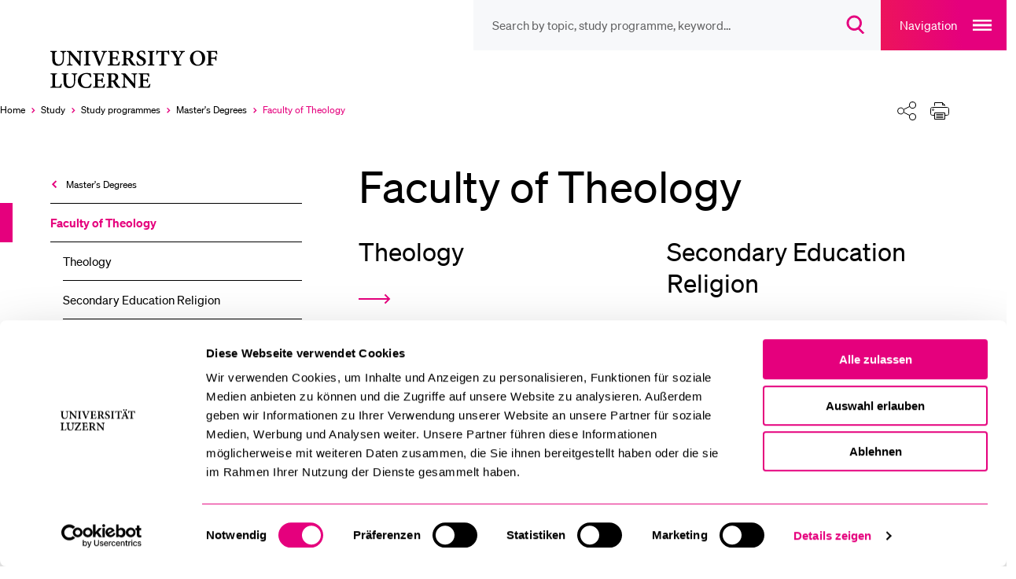

--- FILE ---
content_type: text/html; charset=utf-8
request_url: https://www.unilu.ch/en/study/study-programmes/masters-degrees/faculty-of-theology/
body_size: 15109
content:
<!DOCTYPE html>
<html lang="en-GB" dir="ltr">
<head><script id="Cookiebot" src="https://consent.cookiebot.com/uc.js" data-cbid="ebff340c-f533-4cc4-a9f0-28df8d32d272" type="text/javascript"></script>
    <meta charset="utf-8">

<!-- 
	TYPO3 integrated by visol digitale Dienstleistungen AG, www.visol.ch

	This website is powered by TYPO3 - inspiring people to share!
	TYPO3 is a free open source Content Management Framework initially created by Kasper Skaarhoj and licensed under GNU/GPL.
	TYPO3 is copyright 1998-2026 of Kasper Skaarhoj. Extensions are copyright of their respective owners.
	Information and contribution at https://typo3.org/
-->


<title>Faculty of Theology - University of Lucerne</title>
<meta name="generator" content="TYPO3 CMS">
<meta name="author" content="Universität Luzern">
<meta name="robots" content="all">
<meta property="og:title" content="Faculty of Theology">
<meta property="og:type" content="website">
<meta property="og:url" content="https://www.unilu.ch/en/study/study-programmes/masters-degrees/faculty-of-theology/">
<meta property="og:site_name" content="University of Lucerne">
<meta name="twitter:card" content="summary_large_image">
<meta name="twitter:title" content="Faculty of Theology">
<meta name="twitter:site" content="@UniLuzern">


<link rel="stylesheet" href="/_assets/f190d5d38263b230c99ca4134cac9428/Stylesheets/Build/style.min.css?1768830629" media="all">



<script src="/typo3temp/assets/compressed/merged-a42e830bddba83ada434df6f42f30089-fbb447ac61d20617e6abb8aa9f46de28.js?1764753801"></script>


<!-- Google Tag Manager -->
		<script>(function(w,d,s,l,i){w[l]=w[l]||[];w[l].push({'gtm.start':
		new Date().getTime(),event:'gtm.js'});var f=d.getElementsByTagName(s)[0],
		j=d.createElement(s),dl=l!='dataLayer'?'&l='+l:'';j.async=true;j.src=
		'https://www.googletagmanager.com/gtm.js?id='+i+dl;f.parentNode.insertBefore(j,f);
		})(window,document,'script','dataLayer','GTM-MLT573');</script>
		<!-- End Google Tag Manager --><meta http-equiv="X-UA-Compatible" content="IE=edge,chrome=1"><meta name="viewport" content="width=device-width, initial-scale=1.0, maximum-scale=1.0, user-scalable=no"><!-- visol Monitoring  -Ar23mydSATwuSNTYKeLazBPhPWKY3to0- -->      <link rel="preload" href="/_assets/f190d5d38263b230c99ca4134cac9428/Fonts/Soehne/soehne-web-buch.woff2" as="font" type="font/woff2" crossorigin>
      <link rel="preload" href="/_assets/f190d5d38263b230c99ca4134cac9428/Fonts/Soehne/soehne-web-buch-kursiv.woff2" as="font" type="font/woff2" crossorigin>
      <link rel="preload" href="/_assets/f190d5d38263b230c99ca4134cac9428/Fonts/Soehne/soehne-web-halbfett.woff2" as="font" type="font/woff2" crossorigin>
      <link rel="preload" href="/_assets/f190d5d38263b230c99ca4134cac9428/Fonts/Soehne/soehne-web-halbfett-kursiv.woff2" as="font" type="font/woff2" crossorigin>
      <link rel="preload" href="/_assets/f190d5d38263b230c99ca4134cac9428/Fonts/fontello.woff2" as="font" type="font/woff2" crossorigin><link rel="preload" href="https://www.unilu.ch/en/api/navigation.json" as="fetch" crossorigin><link rel="manifest" crossorigin="use-credentials" href="/_assets/f190d5d38263b230c99ca4134cac9428/Favicons/site.webmanifest?v3">      <link rel="apple-touch-icon" sizes="180x180" href="/_assets/f190d5d38263b230c99ca4134cac9428/Favicons/apple-touch-icon.png?v3">
      <link rel="icon" type="image/png" sizes="32x32" href="/_assets/f190d5d38263b230c99ca4134cac9428/Favicons/favicon-32x32.png?v3">
      <link rel="icon" type="image/png" sizes="16x16" href="/_assets/f190d5d38263b230c99ca4134cac9428/Favicons/favicon-16x16.png?v3">
      <link rel="mask-icon" href="/_assets/f190d5d38263b230c99ca4134cac9428/Favicons/safari-pinned-tab.svg?v3" color="#e5007d">
      <link rel="shortcut icon" href="/_assets/f190d5d38263b230c99ca4134cac9428/Favicons/favicon.ico?v3">
      <meta name="msapplication-TileColor" content="#e5007d">
      <meta name="msapplication-config" content="/_assets/f190d5d38263b230c99ca4134cac9428/Favicons/browserconfig.xml?v3">
      <meta name="theme-color" content="#e5007d">
<link rel="canonical" href="https://www.unilu.ch/en/study/study-programmes/masters-degrees/faculty-of-theology/">

<link rel="alternate" hreflang="de-CH" href="https://www.unilu.ch/studium/studienangebot/master/theologische-fakultaet/">
<link rel="alternate" hreflang="en-GB" href="https://www.unilu.ch/en/study/study-programmes/masters-degrees/faculty-of-theology/">
<link rel="alternate" hreflang="x-default" href="https://www.unilu.ch/studium/studienangebot/master/theologische-fakultaet/">
</head>
<body class="body__contentpage" data-uid="1405" data-rootline="1/1302/1370/1381/1405">


<!-- Google Tag Manager (noscript) -->
<noscript><iframe src="https://www.googletagmanager.com/ns.html?id=GTM-MLT573"
                  height="0" width="0" style="display:none;visibility:hidden"></iframe></noscript>
<!-- End Google Tag Manager (noscript) -->
<ul class="skip-links">
	<li><a href="#main">Skip to main content</a></li>
	<li><a href="#main-navigation">Skip to main navigation</a></li>
	<li><a href="#aside">Skip to sub navigation/aside content</a></li>
	<li><a href="#search__overlay__trigger">Skip to search</a></li>
	<li><a href="#nav-meta">Skip to meta navigation</a></li>
	<li><a href="#footer">Skip to footer</a></li>
</ul>

<div id="container">
  
  <div id="wrapper">
    <header role="banner" id="header" tabindex="-1" class="visible-print">
  <div class="navigationContainer">
    <nav id="nav-icons">
        <ul class="navigation">
            <li class="header-search-wrap">
              <form
                id="search__form"
                action="/en/search/"
                method="get"
                autocomplete="off"
              >
                <button type="button" class="header-search-close">
                  <span class="sr-only">Close search overlay</span>
                </button>
                <input id="search__overlay__trigger"
                       name="tx_solr[q]"
                       type="search"
                       value=""
                       role="searchbox"
                       class="header-search"
                       spellcheck="false"
                       autocomplete="off"
                       autocapitalize="none"
                       autocorrect="off"
                       aria-autocomplete="none"
                       aria-description="Search by topic, study programme, keyword…"
                       placeholder="Search by topic, study programme, keyword…"
                       data-placeholder-mobile="Search"
                       data-placeholder="Search by topic, study programme, keyword…">

                <button class="header-search-clear">
                  <span class="sr-only">
                    Suchbegriff löschen
                    </span>
                </button>

                <button id="header-search-submit" type="submit" class="header-search-btn" disabled>
                  <span class="button-icon" aria-hidden="true">
                    <svg width="23" height="24" viewBox="0 0 23 24" fill="none" xmlns="http://www.w3.org/2000/svg">
                      <path
                        d="M9.25705 2C5.24829 2 2 5.24674 2 9.25C2 13.2533 5.24829 16.5 9.25705 16.5C13.2658 16.5 16.5141 13.2533 16.5141 9.25C16.5141 5.24674 13.2658 2 9.25705 2ZM0 9.25C0 4.14056 4.14533 0 9.25705 0C14.3688 0 18.5141 4.14056 18.5141 9.25C18.5141 11.7847 17.494 14.0809 15.8418 15.7515L21.6811 21.5858L20.2674 23.0006L14.2818 17.02C12.8346 17.9564 11.1092 18.5 9.25705 18.5C4.14533 18.5 0 14.3594 0 9.25Z"
                        fill="#E5007D"/>
                    </svg>
                  </span>
                  <span class="sr-only">
                      Open search overlay
                  </span>
                </button>
              </form>
            </li>

          <!-- // todo: only in magazine template?
            li id="service__overlay__trigger">
            <button>service</button>
          </li-->
        </ul>
    </nav>

    <button class="navigation-main-trigger" id="main-navigation">
        <span class="button-title" aria-hidden="true">
            Navigation
        </span>
        <span class="button-icon" aria-hidden="true">
            <svg
                width="24"
                height="14"
                fill="none"
                xmlns="http://www.w3.org/2000/svg"
            >
                <path fill="#fff" d="M0 0h24v2H0zM0 6h24v2H0zM0 12h24v2H0z" />
            </svg>
        </span>
        <span class="sr-only">Open main navigation overlay</span>
    </button>
  </div>

<!-- Include Logo container -->
<div id="logo" class="logoContainer">
  <div class="mainLogo">
    <a href="/en/">
      <figure>
        
            <svg fill="none" xmlns="http://www.w3.org/2000/svg"
                 viewBox="0 0 196 44">
              <path d="M106.58 39.5c-.41 1.03-.84 1.82-1.27 2.3-.55.6-1.39.77-2.74.77-1.01 0-1.87-.05-2.33-.26-.46-.26-.58-.79-.58-1.92v-4.15h1.82c2.04 0 2.28.1 2.59 1.85h.96v-4.9h-.96c-.31 1.68-.55 1.82-2.62 1.82h-1.8v-5.06c0-.77.07-.82.94-.82h1.46c1.42 0 2.06.17 2.42.62.36.46.62 1.13.86 2.04l.96-.14c-.1-1.44-.22-3.14-.24-3.6H94.77v.91c1.8.14 2.02.26 2.02 2.3v9.17c0 1.97-.22 2.14-2.33 2.28v.94h12.19c.22-.7.7-3 .84-3.98l-.91-.17zM93.33 28.05h-6v.91c1.7.07 2.23.43 2.38 1.44.07.7.19 1.8.19 3.91v4.73h-.07l-9.41-10.99h-4.25v.91c1.03.07 1.61.26 2.06.84.45.58.5.86.5 2.5v5.04c0 2.06-.14 3.14-.22 3.94-.12 1.03-.72 1.37-2.04 1.46v.91h5.98v-.91c-1.7-.1-2.21-.46-2.33-1.54-.07-.72-.17-1.8-.17-3.86v-5.52H80l9.96 12.05h1.18v-9.55c0-2.11.1-3.22.19-3.96.12-1.01.67-1.34 1.99-1.39v-.92h.01zm-27.94 7.9v-5.69c0-.53.05-.79.22-.94.17-.14.5-.26 1.18-.26 1.51 0 3.12.89 3.12 3.38 0 1.22-.36 2.16-1.22 2.86-.55.46-1.34.65-2.42.65h-.88zm9.99 7.08c-.55-.19-1.03-.43-1.58-1.03-.5-.53-.98-1.2-1.85-2.5-.72-1.1-1.66-2.69-2.02-3.41 1.68-.7 3-1.9 3-3.98 0-1.51-.67-2.57-1.63-3.22-.96-.62-2.16-.84-4.18-.84h-6.55v.91c1.82.14 2.02.34 2.02 2.28v9.19c0 1.94-.24 2.14-2.11 2.28v.94h7.01v-.94c-1.87-.14-2.09-.34-2.09-2.28v-3.48h.62c.94 0 1.34.29 1.73.96.7 1.2 1.42 2.59 2.14 3.67 1.03 1.51 1.97 2.11 4.56 2.26.29 0 .58.02.79.02l.14-.83zm-17.5-3.53c-.41 1.03-.84 1.82-1.27 2.3-.55.6-1.39.77-2.74.77-1.01 0-1.87-.05-2.33-.26-.45-.26-.58-.79-.58-1.92v-4.15h1.82c2.04 0 2.28.1 2.59 1.85h.96v-4.9h-.96c-.31 1.68-.55 1.82-2.62 1.82h-1.8v-5.06c0-.77.07-.82.94-.82h1.47c1.42 0 2.06.17 2.42.62.36.46.62 1.13.86 2.04l.96-.14c-.1-1.44-.22-3.14-.24-3.6H46.1v.91c1.8.14 2.02.26 2.02 2.3v9.17c0 1.97-.22 2.14-2.33 2.28v.94h12.19c.22-.7.7-3 .84-3.98l-.94-.17zm-14.4-.36c-1.25 2.5-2.59 3.72-4.73 3.72-3.38 0-5.9-2.88-5.9-7.27 0-3.55 2.02-6.79 5.66-6.79 2.16 0 3.77.86 4.51 3.65l.98-.19c-.14-1.51-.34-2.59-.53-3.91-.7-.14-2.42-.65-4.39-.65-5.62 0-9.53 3.36-9.53 8.38 0 3.82 2.69 7.94 8.95 7.94 1.7 0 3.89-.48 4.56-.65.41-.82 1.03-2.69 1.37-3.84l-.95-.39zM28.95 28.05h-6.11v.91c1.68.1 2.23.48 2.38 1.34.12.72.22 1.63.22 3.5v2.28c0 3.98-1.27 6.29-4.25 6.29-2.66 0-4.1-2.02-4.1-5.76v-5.23c0-2.11.22-2.28 2.04-2.42v-.91h-6.98v.91c1.87.17 2.09.31 2.09 2.42v5.71c0 2.83.7 4.63 2.09 5.69 1.13.89 2.59 1.22 4.15 1.22 1.66 0 3.29-.58 4.42-1.73 1.39-1.44 1.82-3.5 1.82-6.17v-2.3c0-1.87.07-2.76.17-3.48.12-.89.72-1.3 2.06-1.37v-.9zM11.47 39.38c-.41 1.18-.86 1.94-1.3 2.42-.58.62-1.42.77-2.47.77-.82 0-1.51-.05-1.97-.24-.48-.22-.58-.7-.58-1.85v-9.22c0-2.02.19-2.14 2.11-2.3v-.91H.16v.91c1.92.17 2.14.31 2.14 2.3v9.14c0 1.99-.24 2.16-2.3 2.3v.94h11.54c.19-.67.7-3.05.89-4.03l-.96-.23zM179.37 7.73c-.12-1.37-.24-3.1-.26-3.67h-11.26V5c1.82.14 2.04.29 2.04 2.35v8.98c0 2.11-.22 2.26-2.06 2.4v.94h7.3v-.94c-2.18-.14-2.38-.29-2.38-2.4v-3.86h2.09c2.16 0 2.35.22 2.62 1.87h.94V9.49h-.94c-.29 1.56-.46 1.75-2.62 1.75h-2.09V5.96c0-.77.07-.82.89-.82h1.46c1.44 0 2.04.17 2.47.72.38.46.62 1.06.86 2.02l.94-.15zm-21.41-2.96c2.86 0 5.09 2.74 5.09 7.56 0 4.44-2.09 6.6-4.46 6.6-3.19 0-5.26-3.38-5.26-7.54 0-4.22 2.09-6.62 4.61-6.62h.02zm.43-1.08c-5.35 0-8.38 3.98-8.38 8.21 0 4.66 3.41 8.11 8.09 8.11 4.51 0 8.26-3.12 8.26-8.35 0-4.78-3.65-7.97-7.94-7.97h-.03zm-13.89.36h-5.64v.91c1.8.22 1.82.48 1.39 1.49-.6 1.42-1.82 3.65-2.57 5.04-.96-1.73-1.99-3.5-2.88-5.21-.43-.82-.48-1.1 1.15-1.32v-.91h-6.55v.91c1.39.19 1.78.43 2.66 1.97 1.39 2.4 2.26 3.91 3 5.33.31.58.41.79.41 1.37v2.81c0 1.99-.22 2.16-2.33 2.3v.91h7.56v-.91c-2.18-.14-2.38-.31-2.38-2.3v-3.07c0-.72.07-.98.43-1.66a73.35 73.35 0 012.76-4.78c.91-1.42 1.37-1.8 2.98-1.97v-.91h.01zm-16.63 4.01c-.12-1.54-.26-3.58-.26-4.61h-.66c-.38.46-.67.6-1.32.6h-9.62c-.7 0-.98-.07-1.34-.6h-.65c-.05 1.25-.19 2.98-.29 4.68h.96c.31-1.15.55-1.94.91-2.33.34-.43.74-.67 2.69-.67h1.08v11.3c0 1.97-.22 2.14-2.33 2.28v.94h7.63v-.94c-2.21-.14-2.45-.34-2.45-2.28V5.13h1.32c1.51 0 2.02.14 2.42.62.38.41.67 1.13.93 2.38l.98-.07zm-16.08 11.59v-.94c-1.87-.14-2.06-.29-2.06-2.28V7.26c0-1.99.19-2.14 2.06-2.3v-.91h-7.03v.91c1.9.17 2.09.31 2.09 2.3v9.17c0 1.99-.22 2.14-2.09 2.28v.94h7.03zm-9.8-11.88c-.22-1.58-.36-2.62-.46-3.48-.6-.19-1.9-.6-3.29-.6-3.34 0-5.38 2.02-5.38 4.56 0 2.42 1.92 3.7 4.15 4.8 1.82.91 2.98 1.8 2.98 3.31 0 1.58-.96 2.59-2.54 2.59-2.38 0-3.65-2.59-4.08-4.06l-.94.26c.19 1.46.5 3.38.7 3.96.29.14.72.34 1.37.53.67.22 1.51.36 2.45.36 3.43 0 5.74-2.09 5.74-4.8 0-2.47-1.9-3.74-4.27-4.9-2.04-.98-3.02-1.78-3.02-3.22 0-1.3.94-2.38 2.45-2.38 2.02 0 2.76 1.73 3.22 3.24l.92-.17zm-20.4 4.18V6.26c0-.53.05-.79.22-.94.17-.14.5-.26 1.18-.26 1.51 0 3.12.89 3.12 3.38 0 1.22-.36 2.16-1.22 2.86-.55.46-1.34.65-2.42.65h-.88zm9.99 7.08c-.55-.19-1.03-.43-1.58-1.03-.5-.53-.98-1.2-1.85-2.5-.72-1.1-1.66-2.69-2.02-3.41 1.68-.7 3-1.9 3-3.98 0-1.51-.67-2.57-1.63-3.22-.96-.62-2.16-.84-4.18-.84h-6.55v.91c1.82.14 2.02.34 2.02 2.28v9.19c0 1.94-.24 2.14-2.11 2.28v.94h7.01v-.94c-1.87-.14-2.09-.34-2.09-2.28v-3.48h.62c.94 0 1.34.29 1.73.96.7 1.2 1.42 2.59 2.14 3.67 1.03 1.51 1.97 2.11 4.56 2.26.29 0 .58.02.79.02l.14-.83zM73.84 15.5c-.41 1.03-.84 1.82-1.27 2.3-.55.6-1.39.77-2.74.77-1.01 0-1.87-.05-2.33-.26-.46-.26-.58-.79-.58-1.92v-4.15h1.82c2.04 0 2.28.1 2.59 1.85h.96v-4.9h-.94c-.31 1.68-.55 1.82-2.62 1.82h-1.8V5.95c0-.77.07-.82.94-.82h1.46c1.42 0 2.06.17 2.42.62.36.45.62 1.13.86 2.04l.96-.14c-.1-1.44-.22-3.14-.24-3.6H62.06v.91c1.8.14 2.02.26 2.02 2.3v9.17c0 1.97-.22 2.14-2.33 2.28v.94h12.19c.22-.7.7-3 .84-3.98l-.94-.17zM60.91 4.05H55.2v.94c1.97.22 2.02.5 1.49 2.02-.6 1.92-1.82 5.16-3.24 8.88h-.07c-1.03-2.64-2.9-7.49-3.62-9.46-.38-1.03-.36-1.25 1.39-1.44v-.94h-6.8v.94c1.46.14 1.87.41 2.57 2.14 1.15 2.78 3.34 8.4 4.94 12.77h1.2c1.85-4.94 4.18-10.63 4.87-12.29.94-2.21 1.39-2.45 2.98-2.62v-.94zm-17.79 15.6v-.94c-1.87-.14-2.06-.29-2.06-2.28V7.26c0-1.99.19-2.14 2.06-2.3v-.91h-7.03v.91c1.9.17 2.09.31 2.09 2.3v9.17c0 1.99-.22 2.14-2.09 2.28v.94h7.03zM34.7 4.05h-6v.91c1.7.07 2.23.43 2.38 1.44.07.7.19 1.8.19 3.91v4.73h-.07L21.79 4.05h-4.25v.91c1.03.07 1.61.26 2.06.84.46.58.5.86.5 2.5v5.04c0 2.06-.14 3.14-.22 3.94-.12 1.03-.72 1.37-2.04 1.46v.91h5.98v-.91c-1.7-.1-2.21-.46-2.33-1.54-.07-.72-.17-1.8-.17-3.86V7.82h.05l9.96 12.05h1.18v-9.55c0-2.11.1-3.22.19-3.96.12-1.01.67-1.34 1.99-1.39v-.92h.01zm-17.9 0h-6.1v.91c1.68.1 2.23.48 2.38 1.34.12.72.22 1.63.22 3.5v2.28c0 3.98-1.27 6.29-4.25 6.29-2.66 0-4.1-2.02-4.1-5.76V7.38c0-2.11.22-2.28 2.04-2.42v-.91H0v.91c1.87.17 2.09.31 2.09 2.42v5.71c0 2.83.7 4.63 2.09 5.69C5.31 19.67 6.77 20 8.33 20c1.66 0 3.29-.58 4.42-1.73 1.39-1.44 1.82-3.5 1.82-6.17V9.8c0-1.87.07-2.76.17-3.48.12-.89.72-1.3 2.06-1.37v-.9z" fill="#000"/>
            </svg>
          
        <span class="sr-only">University of Lucerne</span>
      </figure>
    </a>
  </div>
  
      
  <div class="organizationalUnits">
    
        
        
      
  </div>

    
</div>



</header>


    <div class="breadcrumbSharePrintContainer">
      <nav id="nav-breadcrumb" aria-label="Breadcrumbs navigation">
  <ul><li class="active" itemscope itemtype="http://data-vocabulary.org/Breadcrumb"><a href="/en/" itemprop="url" title="University of Lucerne"><span itemprop="title">Home</span><span aria-hidden="true"></span></a></li><li class="active" itemscope itemtype="http://data-vocabulary.org/Breadcrumb"><a href="/en/study/" itemprop="url"><span itemprop="title">Study</span><span aria-hidden="true"></span></a></li><li class="active" itemscope itemtype="http://data-vocabulary.org/Breadcrumb"><a href="/en/study/study-programmes/" itemprop="url"><span itemprop="title">Study programmes</span><span aria-hidden="true"></span></a></li><li class="active" itemscope itemtype="http://data-vocabulary.org/Breadcrumb"><a href="/en/study/study-programmes/masters-degrees/all-study-programmes/" itemprop="url"><span itemprop="title">Master&#039;s Degrees</span><span aria-hidden="true"></span></a></li><li class="selected last" itemscope itemtype="http://data-vocabulary.org/Breadcrumb"><a href="/en/study/study-programmes/masters-degrees/faculty-of-theology/" itemprop="url" title="Faculty of Theology"><span class="sr-only">Currently selected</span><span itemprop="title">Faculty of Theology</span><span aria-hidden="true"></span></a></li></ul><button class="breadcrumb-expand"><span class="sr-only">Expand the breadcrumb menu</span></button>
</nav>

<div id="shareprint" class="sharing-components">
    <ul class="shareprint__icons">
        <li id="calendarTrigger" data-child="shareprint__calendarpopup">
            <button>
                <span aria-hidden="true" class="button-icon">
                    <svg
                        fill="none"
                        xmlns="http://www.w3.org/2000/svg"
                        viewBox="0 0 24 24"
                    >
                        <path
                            d="M17.5 23.5a6 6 0 100-12 6 6 0 000 12z"
                            stroke-miterlimit="10"
                            stroke-linejoin="round"
                        />
                        <path
                            d="M15 17.5h5M17.5 20v-5M20.5 10V2.5h-4M4.5 2.5h-4v16h9"
                            stroke-miterlimit="10"
                            stroke-linecap="round"
                            stroke-linejoin="round"
                        />
                        <path
                            d="M7.5.5h-3v4h3v-4zM16.5.5h-3v4h3v-4zM7.5 2.5h6M.5 7.5h20"
                            stroke-miterlimit="10"
                            stroke-linecap="round"
                            stroke-linejoin="round"
                        />
                    </svg>
                </span>
                <span class="sr-only">Calendar</span>
            </button>
            <div class="shareprint__popup shareprint__calendarpopup">
                <span class="overlay-title">Calendar</span>
                <button id="addToCalendarButton">Add to calendar (iCal)</button>
                <div id="icsFeedSubscription">
                    <strong>Subscribe to calendar (iCal)</strong>
                    <input type="text" onclick="select()" id="icsFeedUri" />
                </div>
            </div>
        </li>
        <li id="shareTrigger" data-child="shareprint__sharepopup">
            <button>
                  <span aria-hidden="true" class="button-icon">
                    <svg width="100%" height="100%" viewBox="0 0 24 24" version="1.1" xmlns="http://www.w3.org/2000/svg" xmlns:xlink="http://www.w3.org/1999/xlink" xml:space="preserve" xmlns:serif="http://www.serif.com/" style="fill-rule:evenodd;clip-rule:evenodd;stroke-linecap:round;stroke-linejoin:round;stroke-miterlimit:1.5;">
                        <path d="M15.475,17.487L8.525,14.013" style="fill:none;stroke:black;stroke-width:1px;"/>
                        <path d="M8.525,9.987L15.475,6.513" style="fill:none;stroke:black;stroke-width:1px;"/>
                        <g transform="matrix(0.993722,0,0,0.993722,0.0282507,0.0753351)">
                            <circle cx="4.5" cy="12" r="4.025" style="fill:white;stroke:black;stroke-width:1px;"/>
                        </g>
                        <g transform="matrix(1.06667,0,0,1.06667,-1.32527,-0.22132)">
                            <circle cx="19.5" cy="4.5" r="3.75" style="fill:white;stroke:black;stroke-width:1px;"/>
                        </g>
                        <g transform="matrix(1.06667,0,0,1.06667,-1.32527,14.6728)">
                            <circle cx="19.5" cy="4.5" r="3.75" style="fill:white;stroke:black;stroke-width:1px;"/>
                        </g>
                    </svg>
                </span>
                <span class="sr-only">Share</span>
            </button>
            <div class="shareprint__popup shareprint__sharepopup">
                <span class="overlay-title">Share</span>
                <button
                    class="shareFacebookTrigger"
                    title="Facebook"
                    data-type="facebook"
                >
                    <span aria-hidden="true" class="sharing-icon sharing-icon-facebook"></span>
                    <span class="sr-only">
                        Share current url via &quot;Facebook&quot;
                    </span>
                </button>
                <button
                    class="shareTwitterTrigger"
                    title="Twitter"
                    data-type="twitter"
                >
                  <span aria-hidden="true" class="sharing-icon sharing-icon-x"></span>
                    <span class="sr-only">
                        Share current url via &quot;Twitter&quot;
                    </span>
                </button>
                <button
                    class="shareLinkedInTrigger"
                    title="LinkedIn"
                    data-type="linkedin"
                >
                  <span aria-hidden="true" class="sharing-icon sharing-icon-linkedin"></span>
                    <span class="sr-only">
                        Share current url via &quot;LinkedIn&quot;
                    </span>
                </button>
                <button class="shareBlueskyTrigger" title="Bluesky" data-type="bluesky">
                  <span aria-hidden="true" class="sharing-icon sharing-icon-bluesky"></span>
                  <span class="sr-only">
                          Share current url via &quot;Bluesky&quot;
                      </span>
                </button>
                <button class="shareXingTrigger" title="Xing" data-type="xing">
                  <span aria-hidden="true" class="sharing-icon sharing-icon-xing"></span>
                    <span class="sr-only">
                        Share current url via &quot;Xing&quot;
                    </span>
                </button>
                <button
                    class="shareWhatsAppTrigger"
                    title="WhatsApp"
                    data-type="whatsapp"
                >
                  <span aria-hidden="true" class="sharing-icon sharing-icon-whatsapp"></span>
                    <span class="sr-only">
                        Share current url via &quot;WhatsApp&quot;
                    </span>
                </button>
                <button class="shareEmailTrigger" title="E-Mail">
                  <span aria-hidden="true" class="sharing-icon sharing-icon-mail"></span>
                    <span class="sr-only">
                        Share current url via &quot;E-Mail&quot;
                    </span>
                </button>
                <button class="shareRssTrigger" title="RSS">
                  <span aria-hidden="true" class="sharing-icon sharing-icon-rss"></span>
                    <span class="sr-only">
                        Share the associated RSS feed
                    </span>
                </button>
                <button class="shareClipboardTrigger" title="Link">
                  <span aria-hidden="true" class="sharing-icon sharing-icon-link"></span>
                    <span class="sr-only">
                        Copy current url to clipboard
                    </span>
                </button>
            </div>
        </li>
        <li id="printTrigger" data-child="shareprint__printpopup">
            <button id="print-link">
                <span aria-hidden="true" class="button-icon">
                    <svg width="100%" height="100%" viewBox="0 0 24 22" version="1.1" xmlns="http://www.w3.org/2000/svg" xmlns:xlink="http://www.w3.org/1999/xlink" xml:space="preserve" xmlns:serif="http://www.serif.com/" style="fill-rule:evenodd;clip-rule:evenodd;stroke-linejoin:round;stroke-miterlimit:2;">
                      <g>
                          <path d="M5.5,16.5L2.5,16.5C1.4,16.5 0.5,15.6 0.5,14.5L0.5,8.5C0.5,7.4 1.4,6.5 2.5,6.5L21.5,6.5C22.6,6.5 23.5,7.4 23.5,8.5L23.5,14.5C23.5,15.6 22.6,16.5 21.5,16.5L18.5,16.5M5.5,4.5L5.5,0.5L15.5,0.5L18.5,3.5L18.5,4.5" style="fill:none;fill-rule:nonzero;stroke:black;stroke-width:1px;"/>
                          <path d="M18.5,13.5L5.5,13.5L5.5,21.5L18.5,21.5L18.5,13.5ZM3.5,10.5C4.049,10.5 4.5,10.049 4.5,9.5C4.5,8.951 4.049,8.5 3.5,8.5C2.951,8.5 2.5,8.951 2.5,9.5C2.5,10.049 2.951,10.5 3.5,10.5ZM7.5,15.5L16.5,15.5M7.5,17.5L16.5,17.5M7.5,19.5L16.5,19.5M15.5,0.5L15.5,3.5L18.5,3.5" style="fill:none;fill-rule:nonzero;stroke:black;stroke-width:1px;"/>
                      </g>
                  </svg>
                </span>
                <span class="sr-only">Print</span>
            </button>
            <div class="shareprint__popup shareprint__printpopup">
                <span class="overlay-title">Print</span>
                <button type="button" id="printOptionCurrent">
                  Print current view</button
                >
                <button type="button" id="printOptionAll">
                  Print all content
                </button>
            </div>
        </li>
    </ul>
</div>


    </div>
    
    

    <div id="content">
      <aside id="aside" tabindex="-1" class="">
        
	<nav id="nav-sub" aria-label="Side menu"
		role="menu">
		


    <div class="navigation-panel">
        
            <header>
                


    <div class="top-container">
        
            
                <a
                    href="/en/study/study-programmes/masters-degrees/all-study-programmes/"
                    target=""
                    role="menuitem"
                    data-title="Master&#039;s Degrees"
                    data-identifier="1381"
                    class="with-back-arrow open-previous-level"
                    data-rootline="1/1302/1370/1381"
                >
                    Master&#039;s Degrees
                </a>
            
        
            
        
    </div>


                <div class="parent-header">
                    
    <a href="/en/study/study-programmes/masters-degrees/faculty-of-theology/" target="" role="menuitem" data-title="Faculty of Theology" data-identifier="1405"
       class="active selected" data-rootline="1/1302/1370/1381/1405">
        Faculty of Theology
    </a>

                </div>
            </header>
            <ul>
                
                    
    
        
                
    <li class=" "
        data-identifier="1434" data-rootline="1/1302/1370/1381/1405/1434">
        <a href="/en/study/study-programmes/masters-degrees/faculty-of-theology/theology/" target="" title="Theology">
            Theology
        </a>
    </li>

            
    

                
                    
    
        
                
    <li class=" "
        data-identifier="2617" data-rootline="1/1302/1370/1381/1405/2617">
        <a href="/en/study/study-programmes/masters-degrees/faculty-of-theology/secondary-education-religion/" target="" title="Secondary Education Religion">
            Secondary Education Religion
        </a>
    </li>

            
    

                
                    
    
        
                
    <li class=" "
        data-identifier="3608" data-rootline="1/1302/1370/1381/1405/3608">
        <a href="/en/study/study-programmes/masters-degrees/faculty-of-theology/religion-economy-and-politics/" target="" title="Religion, Economy and Politics">
            Religion, Economy and Politics
        </a>
    </li>

            
    

                
                    
    
        
                
    <li class=" "
        data-identifier="11336" data-rootline="1/1302/1370/1381/1405/11336">
        <a href="/en/study/study-programmes/masters-degrees/faculty-of-theology/philosophy-theology-and-religions/" target="" title="Online Master&#039;s in Philosophy, Theology and Religions">
            Online Master&#039;s in Philosophy, Theology and Religions
        </a>
    </li>

            
    

                
                    
    
        
                
    <li class=" "
        data-identifier="12363" data-rootline="1/1302/1370/1381/1405/12363">
        <a href="/en/study/study-programmes/masters-degrees/faculty-of-theology/ethik/" target="" title="Ethics">
            Ethics
        </a>
    </li>

            
    

                
            </ul>
        
    </div>








	</nav>
	<!--TYPO3SEARCH_begin--><!--TYPO3SEARCH_end-->

        
      </aside>
      <section role="main" id="main" tabindex="-1">
        
	
			
					
					












        
                
            
    

				
		

  
    <h1>
      Faculty of Theology
    </h1>
  

	<!--TYPO3SEARCH_begin--><div id="c25051" class="ce-frame-default default frame-layout-0" ><a id="c25051" class="anchor-target default" data-hash="c25051"></a><ul class="menu__abstract small__devices--hidden"><li><a href="/en/study/study-programmes/masters-degrees/faculty-of-theology/theology/"  title="Theology" aria-label="More information:Theology"><h2>Theology</h2><div class="arrow"></div></a></li><li><a href="/en/study/study-programmes/masters-degrees/faculty-of-theology/secondary-education-religion/"  title="Secondary Education Religion" aria-label="More information:Secondary Education Religion"><h2>Secondary Education Religion</h2><div class="arrow"></div></a></li><li><a href="/en/study/study-programmes/masters-degrees/faculty-of-theology/religion-economy-and-politics/"  title="Religion, Economy and Politics" aria-label="More information:Religion, Economy and Politics"><h2>Religion, Economy and Politics</h2><div class="arrow"></div></a></li><li><a href="/en/study/study-programmes/masters-degrees/faculty-of-theology/philosophy-theology-and-religions/"  title="Online Master&#039;s in Philosophy, Theology and Religions" aria-label="More information:Online Master&#039;s in Philosophy, Theology and Religions"><h2>Online Master&#039;s in Philosophy, Theology and Religions</h2><div class="arrow"></div></a></li><li><a href="/en/study/study-programmes/masters-degrees/faculty-of-theology/ethik/"  title="Ethics" aria-label="More information:Ethics"><h2>Ethics</h2><div class="arrow"></div></a></li></ul>

</div><!--TYPO3SEARCH_end-->

      </section>
    </div>

    <footer role="contentinfo" id="footer" tabindex="-1">
      <div id="footerTop">
  <div id="imprint">
    <figure id="footerLogo" style="margin-bottom: 15px">
      <svg fill="none" xmlns="http://www.w3.org/2000/svg" viewBox="0 0 196 44">
        <path d="M106.58 39.5c-.41 1.03-.84 1.82-1.27 2.3-.55.6-1.39.77-2.74.77-1.01 0-1.87-.05-2.33-.26-.46-.26-.58-.79-.58-1.92v-4.15h1.82c2.04 0 2.28.1 2.59 1.85h.96v-4.9h-.96c-.31 1.68-.55 1.82-2.62 1.82h-1.8v-5.06c0-.77.07-.82.94-.82h1.46c1.42 0 2.06.17 2.42.62.36.46.62 1.13.86 2.04l.96-.14c-.1-1.44-.22-3.14-.24-3.6H94.77v.91c1.8.14 2.02.26 2.02 2.3v9.17c0 1.97-.22 2.14-2.33 2.28v.94h12.19c.22-.7.7-3 .84-3.98l-.91-.17zM93.33 28.05h-6v.91c1.7.07 2.23.43 2.38 1.44.07.7.19 1.8.19 3.91v4.73h-.07l-9.41-10.99h-4.25v.91c1.03.07 1.61.26 2.06.84.45.58.5.86.5 2.5v5.04c0 2.06-.14 3.14-.22 3.94-.12 1.03-.72 1.37-2.04 1.46v.91h5.98v-.91c-1.7-.1-2.21-.46-2.33-1.54-.07-.72-.17-1.8-.17-3.86v-5.52H80l9.96 12.05h1.18v-9.55c0-2.11.1-3.22.19-3.96.12-1.01.67-1.34 1.99-1.39v-.92h.01zm-27.94 7.9v-5.69c0-.53.05-.79.22-.94.17-.14.5-.26 1.18-.26 1.51 0 3.12.89 3.12 3.38 0 1.22-.36 2.16-1.22 2.86-.55.46-1.34.65-2.42.65h-.88zm9.99 7.08c-.55-.19-1.03-.43-1.58-1.03-.5-.53-.98-1.2-1.85-2.5-.72-1.1-1.66-2.69-2.02-3.41 1.68-.7 3-1.9 3-3.98 0-1.51-.67-2.57-1.63-3.22-.96-.62-2.16-.84-4.18-.84h-6.55v.91c1.82.14 2.02.34 2.02 2.28v9.19c0 1.94-.24 2.14-2.11 2.28v.94h7.01v-.94c-1.87-.14-2.09-.34-2.09-2.28v-3.48h.62c.94 0 1.34.29 1.73.96.7 1.2 1.42 2.59 2.14 3.67 1.03 1.51 1.97 2.11 4.56 2.26.29 0 .58.02.79.02l.14-.83zm-17.5-3.53c-.41 1.03-.84 1.82-1.27 2.3-.55.6-1.39.77-2.74.77-1.01 0-1.87-.05-2.33-.26-.45-.26-.58-.79-.58-1.92v-4.15h1.82c2.04 0 2.28.1 2.59 1.85h.96v-4.9h-.96c-.31 1.68-.55 1.82-2.62 1.82h-1.8v-5.06c0-.77.07-.82.94-.82h1.47c1.42 0 2.06.17 2.42.62.36.46.62 1.13.86 2.04l.96-.14c-.1-1.44-.22-3.14-.24-3.6H46.1v.91c1.8.14 2.02.26 2.02 2.3v9.17c0 1.97-.22 2.14-2.33 2.28v.94h12.19c.22-.7.7-3 .84-3.98l-.94-.17zm-14.4-.36c-1.25 2.5-2.59 3.72-4.73 3.72-3.38 0-5.9-2.88-5.9-7.27 0-3.55 2.02-6.79 5.66-6.79 2.16 0 3.77.86 4.51 3.65l.98-.19c-.14-1.51-.34-2.59-.53-3.91-.7-.14-2.42-.65-4.39-.65-5.62 0-9.53 3.36-9.53 8.38 0 3.82 2.69 7.94 8.95 7.94 1.7 0 3.89-.48 4.56-.65.41-.82 1.03-2.69 1.37-3.84l-.95-.39zM28.95 28.05h-6.11v.91c1.68.1 2.23.48 2.38 1.34.12.72.22 1.63.22 3.5v2.28c0 3.98-1.27 6.29-4.25 6.29-2.66 0-4.1-2.02-4.1-5.76v-5.23c0-2.11.22-2.28 2.04-2.42v-.91h-6.98v.91c1.87.17 2.09.31 2.09 2.42v5.71c0 2.83.7 4.63 2.09 5.69 1.13.89 2.59 1.22 4.15 1.22 1.66 0 3.29-.58 4.42-1.73 1.39-1.44 1.82-3.5 1.82-6.17v-2.3c0-1.87.07-2.76.17-3.48.12-.89.72-1.3 2.06-1.37v-.9zM11.47 39.38c-.41 1.18-.86 1.94-1.3 2.42-.58.62-1.42.77-2.47.77-.82 0-1.51-.05-1.97-.24-.48-.22-.58-.7-.58-1.85v-9.22c0-2.02.19-2.14 2.11-2.3v-.91H.16v.91c1.92.17 2.14.31 2.14 2.3v9.14c0 1.99-.24 2.16-2.3 2.3v.94h11.54c.19-.67.7-3.05.89-4.03l-.96-.23zM179.37 7.73c-.12-1.37-.24-3.1-.26-3.67h-11.26V5c1.82.14 2.04.29 2.04 2.35v8.98c0 2.11-.22 2.26-2.06 2.4v.94h7.3v-.94c-2.18-.14-2.38-.29-2.38-2.4v-3.86h2.09c2.16 0 2.35.22 2.62 1.87h.94V9.49h-.94c-.29 1.56-.46 1.75-2.62 1.75h-2.09V5.96c0-.77.07-.82.89-.82h1.46c1.44 0 2.04.17 2.47.72.38.46.62 1.06.86 2.02l.94-.15zm-21.41-2.96c2.86 0 5.09 2.74 5.09 7.56 0 4.44-2.09 6.6-4.46 6.6-3.19 0-5.26-3.38-5.26-7.54 0-4.22 2.09-6.62 4.61-6.62h.02zm.43-1.08c-5.35 0-8.38 3.98-8.38 8.21 0 4.66 3.41 8.11 8.09 8.11 4.51 0 8.26-3.12 8.26-8.35 0-4.78-3.65-7.97-7.94-7.97h-.03zm-13.89.36h-5.64v.91c1.8.22 1.82.48 1.39 1.49-.6 1.42-1.82 3.65-2.57 5.04-.96-1.73-1.99-3.5-2.88-5.21-.43-.82-.48-1.1 1.15-1.32v-.91h-6.55v.91c1.39.19 1.78.43 2.66 1.97 1.39 2.4 2.26 3.91 3 5.33.31.58.41.79.41 1.37v2.81c0 1.99-.22 2.16-2.33 2.3v.91h7.56v-.91c-2.18-.14-2.38-.31-2.38-2.3v-3.07c0-.72.07-.98.43-1.66a73.35 73.35 0 012.76-4.78c.91-1.42 1.37-1.8 2.98-1.97v-.91h.01zm-16.63 4.01c-.12-1.54-.26-3.58-.26-4.61h-.66c-.38.46-.67.6-1.32.6h-9.62c-.7 0-.98-.07-1.34-.6h-.65c-.05 1.25-.19 2.98-.29 4.68h.96c.31-1.15.55-1.94.91-2.33.34-.43.74-.67 2.69-.67h1.08v11.3c0 1.97-.22 2.14-2.33 2.28v.94h7.63v-.94c-2.21-.14-2.45-.34-2.45-2.28V5.13h1.32c1.51 0 2.02.14 2.42.62.38.41.67 1.13.93 2.38l.98-.07zm-16.08 11.59v-.94c-1.87-.14-2.06-.29-2.06-2.28V7.26c0-1.99.19-2.14 2.06-2.3v-.91h-7.03v.91c1.9.17 2.09.31 2.09 2.3v9.17c0 1.99-.22 2.14-2.09 2.28v.94h7.03zm-9.8-11.88c-.22-1.58-.36-2.62-.46-3.48-.6-.19-1.9-.6-3.29-.6-3.34 0-5.38 2.02-5.38 4.56 0 2.42 1.92 3.7 4.15 4.8 1.82.91 2.98 1.8 2.98 3.31 0 1.58-.96 2.59-2.54 2.59-2.38 0-3.65-2.59-4.08-4.06l-.94.26c.19 1.46.5 3.38.7 3.96.29.14.72.34 1.37.53.67.22 1.51.36 2.45.36 3.43 0 5.74-2.09 5.74-4.8 0-2.47-1.9-3.74-4.27-4.9-2.04-.98-3.02-1.78-3.02-3.22 0-1.3.94-2.38 2.45-2.38 2.02 0 2.76 1.73 3.22 3.24l.92-.17zm-20.4 4.18V6.26c0-.53.05-.79.22-.94.17-.14.5-.26 1.18-.26 1.51 0 3.12.89 3.12 3.38 0 1.22-.36 2.16-1.22 2.86-.55.46-1.34.65-2.42.65h-.88zm9.99 7.08c-.55-.19-1.03-.43-1.58-1.03-.5-.53-.98-1.2-1.85-2.5-.72-1.1-1.66-2.69-2.02-3.41 1.68-.7 3-1.9 3-3.98 0-1.51-.67-2.57-1.63-3.22-.96-.62-2.16-.84-4.18-.84h-6.55v.91c1.82.14 2.02.34 2.02 2.28v9.19c0 1.94-.24 2.14-2.11 2.28v.94h7.01v-.94c-1.87-.14-2.09-.34-2.09-2.28v-3.48h.62c.94 0 1.34.29 1.73.96.7 1.2 1.42 2.59 2.14 3.67 1.03 1.51 1.97 2.11 4.56 2.26.29 0 .58.02.79.02l.14-.83zM73.84 15.5c-.41 1.03-.84 1.82-1.27 2.3-.55.6-1.39.77-2.74.77-1.01 0-1.87-.05-2.33-.26-.46-.26-.58-.79-.58-1.92v-4.15h1.82c2.04 0 2.28.1 2.59 1.85h.96v-4.9h-.94c-.31 1.68-.55 1.82-2.62 1.82h-1.8V5.95c0-.77.07-.82.94-.82h1.46c1.42 0 2.06.17 2.42.62.36.45.62 1.13.86 2.04l.96-.14c-.1-1.44-.22-3.14-.24-3.6H62.06v.91c1.8.14 2.02.26 2.02 2.3v9.17c0 1.97-.22 2.14-2.33 2.28v.94h12.19c.22-.7.7-3 .84-3.98l-.94-.17zM60.91 4.05H55.2v.94c1.97.22 2.02.5 1.49 2.02-.6 1.92-1.82 5.16-3.24 8.88h-.07c-1.03-2.64-2.9-7.49-3.62-9.46-.38-1.03-.36-1.25 1.39-1.44v-.94h-6.8v.94c1.46.14 1.87.41 2.57 2.14 1.15 2.78 3.34 8.4 4.94 12.77h1.2c1.85-4.94 4.18-10.63 4.87-12.29.94-2.21 1.39-2.45 2.98-2.62v-.94zm-17.79 15.6v-.94c-1.87-.14-2.06-.29-2.06-2.28V7.26c0-1.99.19-2.14 2.06-2.3v-.91h-7.03v.91c1.9.17 2.09.31 2.09 2.3v9.17c0 1.99-.22 2.14-2.09 2.28v.94h7.03zM34.7 4.05h-6v.91c1.7.07 2.23.43 2.38 1.44.07.7.19 1.8.19 3.91v4.73h-.07L21.79 4.05h-4.25v.91c1.03.07 1.61.26 2.06.84.46.58.5.86.5 2.5v5.04c0 2.06-.14 3.14-.22 3.94-.12 1.03-.72 1.37-2.04 1.46v.91h5.98v-.91c-1.7-.1-2.21-.46-2.33-1.54-.07-.72-.17-1.8-.17-3.86V7.82h.05l9.96 12.05h1.18v-9.55c0-2.11.1-3.22.19-3.96.12-1.01.67-1.34 1.99-1.39v-.92h.01zm-17.9 0h-6.1v.91c1.68.1 2.23.48 2.38 1.34.12.72.22 1.63.22 3.5v2.28c0 3.98-1.27 6.29-4.25 6.29-2.66 0-4.1-2.02-4.1-5.76V7.38c0-2.11.22-2.28 2.04-2.42v-.91H0v.91c1.87.17 2.09.31 2.09 2.42v5.71c0 2.83.7 4.63 2.09 5.69C5.31 19.67 6.77 20 8.33 20c1.66 0 3.29-.58 4.42-1.73 1.39-1.44 1.82-3.5 1.82-6.17V9.8c0-1.87.07-2.76.17-3.48.12-.89.72-1.3 2.06-1.37v-.9z" fill="#000"/>
      </svg>
      <span class="sr-only">University of Lucerne</span>
    </figure>
    <div id="c24063" class="ce-frame-default default frame-layout-0" ><a id="c24063" class="anchor-target default" data-hash="c24063"></a><p>University of Lucerne<br> Frohburgstrasse 3<br> P.O. Box<br> 6002 Luzern</p><p>T +41 41 229 50 00</p><p><a href="/en/contact/">Contact</a><br><a href="/fileadmin/universitaet/dienste/unikomm/dokumente/service/Standorte_der_Universitaet_Luzern.pdf" target="_blank">Map</a><br> Directory</p>

</div>
    <nav id="nav-social">
      <ul>
        <li class="social-nav-item"><a target="_blank" rel="noopener" href="https://www.facebook.com/UniLuzern"><span class="sr-only">Facebook</span><span class="social-icon social-icon-facebook"></span></a></li>
        <li class="social-nav-item"><a target="_blank" rel="noopener" href="https://twitter.com/UniLuzern"><span class="sr-only">Twitter</span><span class="social-icon social-icon-x"></span></a></li>
        <li class="social-nav-item"><a target="_blank" rel="noopener" href="https://www.youtube.com/uniluzern/"><span class="sr-only">YouTube</span><span class="social-icon social-icon-youtube"></span></a></li>
        <li class="social-nav-item"><a target="_blank" rel="noopener" href="https://www.instagram.com/uniluzern/"><span class="sr-only">Instagram</span><span class="social-icon social-icon-instagram"></span></a></li>
        <li class="social-nav-item"><a target="_blank" rel="noopener" href="https://ch.linkedin.com/school/university-of-lucerne/"><span class="sr-only">LinkedIn</span><span class="social-icon social-icon-linkedin"></span></a></li>
        <li class="social-nav-item"><a target="_blank" rel="noopener" href="https://www.tiktok.com/@uniluzern"><span class="sr-only">TikTok</span><span class="social-icon social-icon-tiktok"></span></a></li>
        <li class="social-nav-item"><a target="_blank" rel="noopener" href="https://bsky.app/profile/uniluzern.bsky.social"><span class="sr-only">Bluesky</span><span class="social-icon social-icon-bluesky"></span></a></li>
      </ul>
    </nav>
  </div>
  <nav id="nav-quick" aria-label="Quicknavigation" role="menu">
    <ul><li><button class="dropdown-menu-trigger" aria-expanded="false" disabled="true"><h3 class="button-title">Information for…<span class="sr-only">Show the %1$s submenu</span></button></h3></button><ul><li><a href="/en/information-for-prospective-students/"><span aria-hidden="true"></span>Prospective Students</a></li><li><a href="/en/information-for-researchers/"><span aria-hidden="true"></span>Researchers</a></li><li><a href="/en/university/supporting-institutions/alumni-organisation/"><span aria-hidden="true"></span>Alumni</a></li><li><a href="/en/university/personnel/human-resources-department/vacancies/"><span aria-hidden="true"></span>Jobseekers</a></li><li><a href="/en/university/supporting-institutions/"><span aria-hidden="true"></span>Donors</a></li><li class="last"><a href="/en/university/services/corporate-communication-services/"><span aria-hidden="true"></span>Media</a></li></ul></li><li><button class="dropdown-menu-trigger" aria-expanded="false" disabled="true"><h3 class="button-title">Central Facilities<span class="sr-only">Show the %1$s submenu</span></button></h3></button><ul><li><a href="/en/campus/library/"><span aria-hidden="true"></span>Library</a></li><li><a href="/en/campus/sport/"><span aria-hidden="true"></span>University Sports</a></li><li><a href="/en/campus/canteen/"><span aria-hidden="true"></span>UniPH Canteen</a></li><li><a href="http://www.unilushop.ch/" target="_blank" class="link-external" rel="noreferrer"><span aria-hidden="true"></span>Online Shop</a></li><li><a href="https://www.mybaloo.ch/" target="_blank" class="link-external" rel="noreferrer"><span aria-hidden="true"></span>Student shop &amp; café “Baloo”</a></li><li class="last"><a href="http://kita-campus.ch/" target="_blank" class="link-external" rel="noreferrer"><span aria-hidden="true"></span>Day Care Centre</a></li></ul></li><li class="last"><button class="dropdown-menu-trigger" aria-expanded="false" disabled="true"><h3 class="button-title">Uni-Tools<span class="sr-only">Show the %1$s submenu</span></button></h3></button><ul><li><a href="https://vv.unilu.ch" target="_blank" class="link-external" rel="noreferrer"><span aria-hidden="true"></span>Course Catalogue</a></li><li><a href="https://portal.unilu.ch" target="_blank" class="link-external" rel="noreferrer"><span aria-hidden="true"></span>Uniportal</a></li><li><a href="https://fprint.unilu.ch" target="_blank" class="link-external" rel="noreferrer"><span aria-hidden="true"></span>Follow-Me-Printing (uni locations only)</a></li><li><a href="https://webmail.stud.unilu.ch" target="_blank" class="link-external" rel="noreferrer"><span aria-hidden="true"></span>StudMAIL</a></li><li class="last"><a href="https://www.olat.uzh.ch" target="_blank" class="link-external" rel="noreferrer"><span aria-hidden="true"></span>OLAT</a></li></ul></li></ul>
  </nav>
</div>


<div id="copyright">
	<div class="swissuniversities">
		<a target="_blank" href="http://www.swissuniversities.ch/">
			<span class="sr-only">swissuniversities</span>
			<div class="logo__swissuniversities"></div>
		</a>
	</div>
	<nav id="nav-footer" aria-label="Footer menu" role="menu">
		<ul><li><a onClick="Cookiebot.show()" style="cursor:pointer">Cookie settings</a></li><li><a href="/en/imprint/" role="menuitem"><span aria-hidden="true"></span>Imprint and Data Protection</a></li><li class="last"><a href="/en/sitemap/" role="menuitem"><span aria-hidden="true"></span>Sitemap</a></li></ul>
	</nav>
</div>


    </footer>
    <div class="overlays">
  <div id="navigation__overlay" tabindex="-1">
  <div class="navigation-panels">
      <div class="navigation-panel main-panel">
          <header>
            <div class="top-menu-container"></div>
            
    <ul id="language_menu" class="language_menu">
      <!-- remove id -->
        
            
                <li>
                    <a href="/studium/studienangebot/master/theologische-fakultaet/" hreflang="de-CH">
                        <span aria-hidden="true" class="button-title">
    DE
</span>
<span class="sr-only">
    
            Switch Language to German
        
</span>

                    </a>
                </li>
            
            
            
            
        
            
            
            
            
              <li>
                <a href="/en/study/study-programmes/masters-degrees/faculty-of-theology/" hreflang="en-GB" class="active">
                  <span aria-hidden="true" class="button-title">
    EN
</span>
<span class="sr-only">
    
            Open the language menu to change the language
        
</span>

                </a>
              </li>
            
        
            
            
            
            
        
            
            
            
            
        
    </ul>



            <!-- 22.01.24 @visol link to uni-tools page portal__overlay__trigger-->
            <a href="#" role="menuitem" title="Uni-Tools" id="portal__overlay__trigger">
                <span aria-hidden="true" class="button-title">Uni-Tools</span>
                <span class="sr-only">Links auf Portalseiten der Uni @todo: wording</span>
                <span class="link-bookmark-icon" aria-hidden="true">
                  <svg width="13" height="16" fill="none" xmlns="http://www.w3.org/2000/svg">
                    <path d="M11.999 1H1.99v13.5l5.005-4.152 5.004 4.152V1z" stroke-width="2" stroke-miterlimit="10" stroke-linejoin="round" />
                  </svg>
                </span>
            </a>

            <button class="overlay__close">
                  <span class="button-icon" aria-hidden="true">
                      <svg
                          fill="none"
                          xmlns="http://www.w3.org/2000/svg"
                          viewBox="0 0 36 36"
                      >
                          <path
                              fill="#000"
                              d="M8.485 9.192l.707-.707L26.87 26.163l-.707.707z"
                          />
                          <path
                              fill="#000"
                              d="M9.193 26.87l-.708-.707L26.163 8.486l.707.707z"
                          />
                      </svg>
                  </span>
                  <span class="sr-only">
                      
                  </span>
              </button>
          </header>

          <div class="main-panel-wrap">
            <div class="main-navigation-top">

              <nav
                id="nav-hubpages"
                name="nav-hubpages"
                aria-label="Hubpagesmenü"
                role="menu"
                tabindex="-1"
                class="small-navigation navigation-accordion"
              >
                <button class="dropdown-menu-trigger" aria-expanded="false" disabled="true">
                  <h3 class="button-title" aria-label="Overview pages">
                    Information for…
                    <span class="sr-only">
                      Show the Overview pages submenu
                    </span>
                  </h3>
                </button>
                <ul><li><a href="/en/information-for-prospective-students/" role="menuitem" title="Information for Prospective Students">Prospective Students</a></li><li><a href="/en/information-for-students/" role="menuitem" title="Information for Students">Current Students</a></li><li><a href="/en/information-for-researchers/" role="menuitem" title="Information for Researchers">Researchers</a></li><li><a href="/en/information-for-staff/" role="menuitem" title="Information for Staff">Staff</a></li><li><a href="/en/university/supporting-institutions/alumni-organisation/" role="menuitem">Alumni</a></li><li><a href="/en/university/personnel/human-resources-department/vacancies/" role="menuitem">Jobseekers</a></li><li><a href="/en/university/supporting-institutions/" role="menuitem">Donors</a></li><li class="last"><a href="/en/university/services/corporate-communication-services/" role="menuitem">Media</a></li></ul>
              </nav>

              <nav
                id="nav-finder"
                name="nav-finder"
                aria-label="Findermenü"
                role="menu"
                tabindex="-1"
                class="small-navigation navigation-accordion"
              >
                <button class="dropdown-menu-trigger" aria-expanded="false" disabled="true">
                  <h3 class="button-title" aria-label="Search pages">
                    Find
                    <span class="sr-only">
                      Show the Search pages submenu
                    </span>
                  </h3>
                </button>
                <ul><li><a href="/en/people/" role="menuitem" title="People Finder">People</a></li><li><a href="/en/research/activities/research-database/" role="menuitem">Projects &amp; Publications</a></li><li><a href="/en/study/study-programmes/bachelors-degrees/all-study-programmes/" role="menuitem">Bachelor&#039;s programmes</a></li><li class="last"><a href="/en/study/study-programmes/masters-degrees/all-study-programmes/" role="menuitem">Master&#039;s programmes</a></li></ul>
              </nav>

              <nav
                id="nav-meta"
                name="nav-meta"
                aria-label="Meta menu"
                role="menu"
                tabindex="-1"
                class="small-navigation"
              >
                <ul><li><a href="/en/news/" role="menuitem" title="News selection">News</a></li><li><a href="/en/events/" role="menuitem">Events</a></li><li class="last"><a href="/en/contact/" role="menuitem">Contact</a></li></ul>
              </nav>

            </div>

            <nav class="main-navigation-container">
                


    <ul class="not-initialized">
        
            
    
        
                <li class="menu-item open-next-level active "
                    data-identifier="1302" data-rootline="1/1302">
                    <a href="/en/study/"
                       target=""
                       title="Study"
                       role="menuitem"
                       aria-haspopup="true"
                       aria-current="location"
                    >
                        Study
                        <span class="sr-only" data-next-state-text="close the Study submenu">
                            Show the Study submenu
                        </span>
                        <span aria-hidden="true" class="button-icon">
                            <svg fill="none" xmlns="http://www.w3.org/2000/svg" viewBox="0 0 13 9">
                                <path d="M2 2.501l4.25 4.25 4.249-4.25" stroke-width="2"></path>
                            </svg>
                        </span>
                    </a>
                    <ul>
                        
                            
    
        
                
    <li class="menu-item  "
        data-identifier="1435" data-rootline="1/1302/1435">
        <a href="/en/study/studying-in-lucerne/"
           role="menuitem"
           target=""
           title="Studying in Lucerne"
        >
            Studying in Lucerne
        </a>
        
  

    </li>

            
    

                        
                            
    
        
                
    <li class="menu-item active "
        data-identifier="1370" data-rootline="1/1302/1370">
        <a href="/en/study/study-programmes/"
           role="menuitem"
           target=""
           title="Study programmes"
        >
            Study programmes
        </a>
        
  

    </li>

            
    

                        
                            
    
        
                
    <li class="menu-item  "
        data-identifier="1313" data-rootline="1/1302/1313">
        <a href="/en/study/information-sessions/"
           role="menuitem"
           target=""
           title="Information sessions"
        >
            Information sessions
        </a>
        
  

    </li>

            
    

                        
                            
    
        
                
    <li class="menu-item  "
        data-identifier="1339" data-rootline="1/1302/1339">
        <a href="/en/study/exploration-and-early-bird-programmes/"
           role="menuitem"
           target=""
           title="Exploration and Early Bird programmes"
        >
            Exploration and Early Bird programmes
        </a>
        
  

    </li>

            
    

                        
                            
    
        
                
    <li class="menu-item  "
        data-identifier="3893" data-rootline="1/1302/3893">
        <a href="/en/study/application-and-admission/"
           role="menuitem"
           target=""
           title="Application and admission"
        >
            Application and admission
        </a>
        
  

    </li>

            
    

                        
                            
    
        
                
    <li class="menu-item  "
        data-identifier="1352" data-rootline="1/1302/1352">
        <a href="/en/study/courses-exams-regulations/"
           role="menuitem"
           target=""
           title="Courses, exams, regulations"
        >
            Courses, exams, regulations
        </a>
        
  

    </li>

            
    

                        
                            
    
        
                
    <li class="menu-item  "
        data-identifier="1333" data-rootline="1/1302/1333">
        <a href="/en/study/dates-and-information/"
           role="menuitem"
           target=""
           title="Dates and information"
        >
            Dates and information
        </a>
        
  

    </li>

            
    

                        
                            
    
        
                
    <li class="menu-item  "
        data-identifier="1319" data-rootline="1/1302/1319">
        <a href="/en/study/advice/"
           role="menuitem"
           target=""
           title="Advice"
        >
            Advice
        </a>
        
  

    </li>

            
    

                        
                            
    
        
                
    <li class="menu-item  "
        data-identifier="1303" data-rootline="1/1302/1303">
        <a href="/en/study/mobility/"
           role="menuitem"
           target=""
           title="Mobility"
        >
            Mobility
        </a>
        
  

    </li>

            
    

                        
                    </ul>
                </li>
            
    

        
            
    
        
                <li class="menu-item open-next-level  "
                    data-identifier="492" data-rootline="1/492">
                    <a href="/en/further-education/overview/"
                       target=""
                       title="Further education"
                       role="menuitem"
                       aria-haspopup="true"
                       
                    >
                        Further education
                        <span class="sr-only" data-next-state-text="close the Further education submenu">
                            Show the Further education submenu
                        </span>
                        <span aria-hidden="true" class="button-icon">
                            <svg fill="none" xmlns="http://www.w3.org/2000/svg" viewBox="0 0 13 9">
                                <path d="M2 2.501l4.25 4.25 4.249-4.25" stroke-width="2"></path>
                            </svg>
                        </span>
                    </a>
                    <ul>
                        
                            
    
        
                
    <li class="menu-item  "
        data-identifier="17608" data-rootline="1/492/17608">
        <a href="/en/further-education/overview/"
           role="menuitem"
           target=""
           title="Overview"
        >
            Overview
        </a>
        
  
    <span class="button-icon" aria-hidden="true">
      <svg viewBox="0 0 12 12" xmlns="http://www.w3.org/2000/svg" fill-rule="evenodd" clip-rule="evenodd" stroke-linejoin="round" stroke-miterlimit="2">
          <path d="M0 0h5v5H0V0zm7 0h5v5H7V0zm0 7h5v5H7V7zM0 7h5v5H0V7z" fill="#e5007d" fill-rule="nonzero"></path>
      </svg>
    </span>
  

    </li>

            
    

                        
                            
    
        
                
    <li class="menu-item  "
        data-identifier="497" data-rootline="1/492/497">
        <a href="/en/further-education/faculty-of-theology/overview/"
           role="menuitem"
           target=""
           title="Faculty of Theology"
        >
            Faculty of Theology
        </a>
        
  

    </li>

            
    

                        
                            
    
        
                
    <li class="menu-item  "
        data-identifier="494" data-rootline="1/492/494">
        <a href="/en/further-education/faculty-of-humanities-and-social-sciences/overview/"
           role="menuitem"
           target=""
           title="Faculty of Humanities and Social Sciences"
        >
            Faculty of Humanities and Social Sciences
        </a>
        
  

    </li>

            
    

                        
                            
    
        
                
    <li class="menu-item  "
        data-identifier="493" data-rootline="1/492/493">
        <a href="/en/further-education/faculty-of-law/"
           role="menuitem"
           target=""
           title="Faculty of Law"
        >
            Faculty of Law
        </a>
        
  

    </li>

            
    

                        
                            
    
        
                
    <li class="menu-item  "
        data-identifier="6727" data-rootline="1/492/6727">
        <a href="/en/further-education/faculty-of-economics-and-management/"
           role="menuitem"
           target=""
           title="Faculty of Economics and Management"
        >
            Faculty of Economics and Management
        </a>
        
  

    </li>

            
    

                        
                            
    
        
                
    <li class="menu-item  "
        data-identifier="9573" data-rootline="1/492/9573">
        <a href="/en/further-education/health-sciences-and-medicine/overview/"
           role="menuitem"
           target=""
           title="Faculty of Health Sciences and Medicine"
        >
            Faculty of Health Sciences and Medicine
        </a>
        
  

    </li>

            
    

                        
                            
    
        
                
    <li class="menu-item  "
        data-identifier="11214" data-rootline="1/492/11214">
        <a href="/en/further-education/further-education-academy/further-education-academy/"
           role="menuitem"
           target=""
           title="Further Education Academy"
        >
            Further Education Academy
        </a>
        
  

    </li>

            
    

                        
                    </ul>
                </li>
            
    

        
            
    
        
                <li class="menu-item open-next-level  "
                    data-identifier="1230" data-rootline="1/1230">
                    <a href="/en/research/overview/"
                       target=""
                       title="Research"
                       role="menuitem"
                       aria-haspopup="true"
                       
                    >
                        Research
                        <span class="sr-only" data-next-state-text="close the Research submenu">
                            Show the Research submenu
                        </span>
                        <span aria-hidden="true" class="button-icon">
                            <svg fill="none" xmlns="http://www.w3.org/2000/svg" viewBox="0 0 13 9">
                                <path d="M2 2.501l4.25 4.25 4.249-4.25" stroke-width="2"></path>
                            </svg>
                        </span>
                    </a>
                    <ul>
                        
                            
    
        
                
    <li class="menu-item  "
        data-identifier="17024" data-rootline="1/1230/17024">
        <a href="/en/research/overview/"
           role="menuitem"
           target=""
           title="Overview"
        >
            Overview
        </a>
        
  
    <span class="button-icon" aria-hidden="true">
      <svg viewBox="0 0 12 12" xmlns="http://www.w3.org/2000/svg" fill-rule="evenodd" clip-rule="evenodd" stroke-linejoin="round" stroke-miterlimit="2">
          <path d="M0 0h5v5H0V0zm7 0h5v5H7V0zm0 7h5v5H7V7zM0 7h5v5H0V7z" fill="#e5007d" fill-rule="nonzero"></path>
      </svg>
    </span>
  

    </li>

            
    

                        
                            
    
        
                
    <li class="menu-item  "
        data-identifier="17023" data-rootline="1/1230/17023">
        <a href="/en/research/research-in-lucerne/overview/"
           role="menuitem"
           target=""
           title="Research in Lucerne"
        >
            Research in Lucerne
        </a>
        
  

    </li>

            
    

                        
                            
    
        
                
    <li class="menu-item  "
        data-identifier="17006" data-rootline="1/1230/17006">
        <a href="/en/research/support-and-funding/"
           role="menuitem"
           target=""
           title="Support and funding"
        >
            Support and funding
        </a>
        
  

    </li>

            
    

                        
                            
    
        
                
    <li class="menu-item  "
        data-identifier="16090" data-rootline="1/1230/16090">
        <a href="/en/research/scientific-integrity-and-research-ethics/"
           role="menuitem"
           target=""
           title="Scientific integrity and research ethics"
        >
            Scientific integrity and research ethics
        </a>
        
  

    </li>

            
    

                        
                            
    
        
                
    <li class="menu-item  "
        data-identifier="12777" data-rootline="1/1230/12777">
        <a href="/en/research/open-science-and-research-data/overview/"
           role="menuitem"
           target=""
           title="Open science and research data"
        >
            Open science and research data
        </a>
        
  

    </li>

            
    

                        
                    </ul>
                </li>
            
    

        
            
    
        
                <li class="menu-item open-next-level  "
                    data-identifier="1247" data-rootline="1/1247">
                    <a href="/en/campus/"
                       target=""
                       title="Campus"
                       role="menuitem"
                       aria-haspopup="true"
                       
                    >
                        Campus
                        <span class="sr-only" data-next-state-text="close the Campus submenu">
                            Show the Campus submenu
                        </span>
                        <span aria-hidden="true" class="button-icon">
                            <svg fill="none" xmlns="http://www.w3.org/2000/svg" viewBox="0 0 13 9">
                                <path d="M2 2.501l4.25 4.25 4.249-4.25" stroke-width="2"></path>
                            </svg>
                        </span>
                    </a>
                    <ul>
                        
                            
    
        
                
    <li class="menu-item  "
        data-identifier="1351" data-rootline="1/1247/1351">
        <a href="/en/campus/library/"
           role="menuitem"
           target=""
           title="Library"
        >
            Library
        </a>
        
  

    </li>

            
    

                        
                            
    
        
                
    <li class="menu-item  "
        data-identifier="1292" data-rootline="1/1247/1292">
        <a href="/en/campus/career-services/"
           role="menuitem"
           target=""
           title="Career Services"
        >
            Career Services
        </a>
        
  

    </li>

            
    

                        
                            
    
        
                
    <li class="menu-item  "
        data-identifier="7848" data-rootline="1/1247/7848">
        <a href="/en/campus/health-week/"
           role="menuitem"
           target=""
           title="Health week"
        >
            Health week
        </a>
        
  

    </li>

            
    

                        
                            
    
        
                
    <li class="menu-item  "
        data-identifier="1295" data-rootline="1/1247/1295">
        <a href="/en/campus/university-chaplaincy/"
           role="menuitem"
           target=""
           title="University Chaplaincy"
        >
            University Chaplaincy
        </a>
        
  

    </li>

            
    

                        
                            
    
        
                
    <li class="menu-item  "
        data-identifier="1293" data-rootline="1/1247/1293">
        <a href="/en/campus/it/"
           role="menuitem"
           target=""
           title="IT"
        >
            IT
        </a>
        
  

    </li>

            
    

                        
                            
    
        
                
    <li class="menu-item  "
        data-identifier="1290" data-rootline="1/1247/1290">
        <a href="/en/campus/health-insurance/"
           role="menuitem"
           target=""
           title="Health insurance"
        >
            Health insurance
        </a>
        
  

    </li>

            
    

                        
                            
    
        
                
    <li class="menu-item  "
        data-identifier="1285" data-rootline="1/1247/1285">
        <a href="/en/campus/culture/"
           role="menuitem"
           target=""
           title="Culture"
        >
            Culture
        </a>
        
  

    </li>

            
    

                        
                            
    
        
                
    <li class="menu-item  "
        data-identifier="1284" data-rootline="1/1247/1284">
        <a href="/en/campus/canteen/"
           role="menuitem"
           target=""
           title="Canteen"
        >
            Canteen
        </a>
        
  

    </li>

            
    

                        
                            
    
        
                
    <li class="menu-item  "
        data-identifier="1257" data-rootline="1/1247/1257">
        <a href="/en/campus/sport/"
           role="menuitem"
           target=""
           title="Sport"
        >
            Sport
        </a>
        
  

    </li>

            
    

                        
                            
    
        
                
    <li class="menu-item  "
        data-identifier="1256" data-rootline="1/1247/1256">
        <a href="/en/campus/language-courses/"
           role="menuitem"
           target=""
           title="Language courses"
        >
            Language courses
        </a>
        
  

    </li>

            
    

                        
                            
    
        
                
    <li class="menu-item  "
        data-identifier="1251" data-rootline="1/1247/1251">
        <a href="/en/campus/student-organisations/"
           role="menuitem"
           target=""
           title="Student organisations"
        >
            Student organisations
        </a>
        
  

    </li>

            
    

                        
                            
    
        
                
    <li class="menu-item  "
        data-identifier="1250" data-rootline="1/1247/1250">
        <a href="/en/campus/student-shop-cafe-baloo/"
           role="menuitem"
           target=""
           title="Student shop &amp; café “Baloo”"
        >
            Student shop &amp; café “Baloo”
        </a>
        
  

    </li>

            
    

                        
                            
    
        
                
    <li class="menu-item  "
        data-identifier="1249" data-rootline="1/1247/1249">
        <a href="/en/campus/online-shop/"
           role="menuitem"
           target=""
           title="Online shop"
        >
            Online shop
        </a>
        
  

    </li>

            
    

                        
                            
    
        
                
    <li class="menu-item  "
        data-identifier="1248" data-rootline="1/1247/1248">
        <a href="/en/campus/accommodation/"
           role="menuitem"
           target=""
           title="Accommodation"
        >
            Accommodation
        </a>
        
  

    </li>

            
    

                        
                            
    
        
                
    <li class="menu-item  "
        data-identifier="1139" data-rootline="1/1247/1139">
        <a href="/en/campus/uniph-building/"
           role="menuitem"
           target=""
           title="Uni/PH Building"
        >
            Uni/PH Building
        </a>
        
  

    </li>

            
    

                        
                            
    
        
                
    <li class="menu-item  "
        data-identifier="1132" data-rootline="1/1247/1132">
        <a href="/en/campus/uni-for-all/"
           role="menuitem"
           target=""
           title="Uni for all"
        >
            Uni for all
        </a>
        
  

    </li>

            
    

                        
                    </ul>
                </li>
            
    

        
            
    
        
                <li class="menu-item open-next-level  "
                    data-identifier="1131" data-rootline="1/1131">
                    <a href="/en/university/"
                       target=""
                       title="University"
                       role="menuitem"
                       aria-haspopup="true"
                       
                    >
                        University
                        <span class="sr-only" data-next-state-text="close the University submenu">
                            Show the University submenu
                        </span>
                        <span aria-hidden="true" class="button-icon">
                            <svg fill="none" xmlns="http://www.w3.org/2000/svg" viewBox="0 0 13 9">
                                <path d="M2 2.501l4.25 4.25 4.249-4.25" stroke-width="2"></path>
                            </svg>
                        </span>
                    </a>
                    <ul>
                        
                            
    
        
                
    <li class="menu-item  "
        data-identifier="1212" data-rootline="1/1131/1212">
        <a href="/en/university/profile/overview/"
           role="menuitem"
           target=""
           title="Profile"
        >
            Profile
        </a>
        
  

    </li>

            
    

                        
                            
    
        
                
    <li class="menu-item  "
        data-identifier="1208" data-rootline="1/1131/1208">
        <a href="/en/university/governing-and-representative-bodies/"
           role="menuitem"
           target=""
           title="Governing and representative bodies"
        >
            Governing and representative bodies
        </a>
        
  

    </li>

            
    

                        
                            
    
        
                
    <li class="menu-item  "
        data-identifier="17158" data-rootline="1/1131/17158">
        <a href="/en/university/academies/"
           role="menuitem"
           target=""
           title="Academies"
        >
            Academies
        </a>
        
  

    </li>

            
    

                        
                            
    
        
                
    <li class="menu-item  "
        data-identifier="18650" data-rootline="1/1131/18650">
        <a href="/en/university/universitaere-forschungszentren/"
           role="menuitem"
           target=""
           title="University research centres"
        >
            University research centres
        </a>
        
  

    </li>

            
    

                        
                            
    
        
                
    <li class="menu-item  "
        data-identifier="7411" data-rootline="1/1131/7411">
        <a href="/en/university/services/overview/"
           role="menuitem"
           target=""
           title="Services"
        >
            Services
        </a>
        
  

    </li>

            
    

                        
                            
    
        
                
    <li class="menu-item  "
        data-identifier="1180" data-rootline="1/1131/1180">
        <a href="/en/university/committees/"
           role="menuitem"
           target=""
           title="Committees"
        >
            Committees
        </a>
        
  

    </li>

            
    

                        
                            
    
        
                
    <li class="menu-item  "
        data-identifier="1165" data-rootline="1/1131/1165">
        <a href="/en/university/supporting-institutions/"
           role="menuitem"
           target=""
           title="Supporting institutions"
        >
            Supporting institutions
        </a>
        
  

    </li>

            
    

                        
                            
    
        
                
    <li class="menu-item  "
        data-identifier="1150" data-rootline="1/1131/1150">
        <a href="/en/university/regulations/"
           role="menuitem"
           target=""
           title="Regulations"
        >
            Regulations
        </a>
        
  

    </li>

            
    

                        
                    </ul>
                </li>
            
    

        
            
    
        
                <li class="menu-item open-next-level  "
                    data-identifier="530" data-rootline="1/530">
                    <a href="/en/faculties/"
                       target=""
                       title="Faculties"
                       role="menuitem"
                       aria-haspopup="true"
                       
                    >
                        Faculties
                        <span class="sr-only" data-next-state-text="close the Faculties submenu">
                            Show the Faculties submenu
                        </span>
                        <span aria-hidden="true" class="button-icon">
                            <svg fill="none" xmlns="http://www.w3.org/2000/svg" viewBox="0 0 13 9">
                                <path d="M2 2.501l4.25 4.25 4.249-4.25" stroke-width="2"></path>
                            </svg>
                        </span>
                    </a>
                    <ul>
                        
                            
    
        
                
    <li class="menu-item  "
        data-identifier="982" data-rootline="1/530/982">
        <a href="/en/faculties/faculty-of-theology/overview/"
           role="menuitem"
           target=""
           title="Faculty of Theology"
        >
            Faculty of Theology
        </a>
        
  

    </li>

            
    

                        
                            
    
        
                
    <li class="menu-item  "
        data-identifier="854" data-rootline="1/530/854">
        <a href="/en/faculties/faculty-of-humanities-and-social-sciences/overview/"
           role="menuitem"
           target=""
           title="Faculty of Humanities and Social Sciences"
        >
            Faculty of Humanities and Social Sciences
        </a>
        
  

    </li>

            
    

                        
                            
    
        
                
    <li class="menu-item  "
        data-identifier="531" data-rootline="1/530/531">
        <a href="/en/faculties/faculty-of-law/overview/"
           role="menuitem"
           target=""
           title="Faculty of Law"
        >
            Faculty of Law
        </a>
        
  

    </li>

            
    

                        
                            
    
        
                
    <li class="menu-item  "
        data-identifier="5109" data-rootline="1/530/5109">
        <a href="/en/faculties/faculty-of-economics-and-management/overview/"
           role="menuitem"
           target=""
           title="Faculty of Economics and Management"
        >
            Faculty of Economics and Management
        </a>
        
  

    </li>

            
    

                        
                            
    
        
                
    <li class="menu-item  "
        data-identifier="9539" data-rootline="1/530/9539">
        <a href="/en/faculties/faculty-of-health-sciences-and-medicine/overview/"
           role="menuitem"
           target=""
           title="Faculty of Health Sciences and Medicine"
        >
            Faculty of Health Sciences and Medicine
        </a>
        
  

    </li>

            
    

                        
                            
    
        
                
    <li class="menu-item  "
        data-identifier="15215" data-rootline="1/530/15215">
        <a href="/en/faculties/faculty-of-behavioural-sciences-and-psychology/overview/"
           role="menuitem"
           target=""
           title="Faculty of Behavioural Sciences and Psychology"
        >
            Faculty of Behavioural Sciences and Psychology
        </a>
        
  

    </li>

            
    

                        
                    </ul>
                </li>
            
    

        
            
    
        
                <li class="menu-item open-next-level  "
                    data-identifier="500" data-rootline="1/500">
                    <a href="/en/international/overview/"
                       target=""
                       title="International"
                       role="menuitem"
                       aria-haspopup="true"
                       
                    >
                        International
                        <span class="sr-only" data-next-state-text="close the International submenu">
                            Show the International submenu
                        </span>
                        <span aria-hidden="true" class="button-icon">
                            <svg fill="none" xmlns="http://www.w3.org/2000/svg" viewBox="0 0 13 9">
                                <path d="M2 2.501l4.25 4.25 4.249-4.25" stroke-width="2"></path>
                            </svg>
                        </span>
                    </a>
                    <ul>
                        
                            
    
        
                
    <li class="menu-item  "
        data-identifier="17475" data-rootline="1/500/17475">
        <a href="/en/international/overview/"
           role="menuitem"
           target=""
           title="Overview"
        >
            Overview
        </a>
        
  
    <span class="button-icon" aria-hidden="true">
      <svg viewBox="0 0 12 12" xmlns="http://www.w3.org/2000/svg" fill-rule="evenodd" clip-rule="evenodd" stroke-linejoin="round" stroke-miterlimit="2">
          <path d="M0 0h5v5H0V0zm7 0h5v5H7V0zm0 7h5v5H7V7zM0 7h5v5H0V7z" fill="#e5007d" fill-rule="nonzero"></path>
      </svg>
    </span>
  

    </li>

            
    

                        
                            
    
        
                
    <li class="menu-item  "
        data-identifier="3888" data-rootline="1/500/3888">
        <a href="/en/international/news/"
           role="menuitem"
           target=""
           title="News"
        >
            News
        </a>
        
  

    </li>

            
    

                        
                            
    
        
                
    <li class="menu-item  "
        data-identifier="525" data-rootline="1/500/525">
        <a href="/en/international/international-cooperation/overview/"
           role="menuitem"
           target=""
           title="International cooperation"
        >
            International cooperation
        </a>
        
  

    </li>

            
    

                        
                            
    
        
                
    <li class="menu-item  "
        data-identifier="509" data-rootline="1/500/509">
        <a href="/en/international/mobility/overview/"
           role="menuitem"
           target=""
           title="Mobility"
        >
            Mobility
        </a>
        
  

    </li>

            
    

                        
                            
    
        
                
    <li class="menu-item  "
        data-identifier="16046" data-rootline="1/500/16046">
        <a href="/en/international/strategic-internationalisation-plan-2023-2028/"
           role="menuitem"
           target=""
           title="Strategy"
        >
            Strategy
        </a>
        
  

    </li>

            
    

                        
                            
    
        
                
    <li class="menu-item  "
        data-identifier="12392" data-rootline="1/500/12392">
        <a href="/en/international/international-degree-seeking-students/overview/"
           role="menuitem"
           target=""
           title="International degree-seeking students"
        >
            International degree-seeking students
        </a>
        
  

    </li>

            
    

                        
                            
    
        
                
    <li class="menu-item  "
        data-identifier="505" data-rootline="1/500/505">
        <a href="/en/international/international-researchers/overview/"
           role="menuitem"
           target=""
           title="International researchers"
        >
            International researchers
        </a>
        
  

    </li>

            
    

                        
                            
    
        
                
    <li class="menu-item  "
        data-identifier="501" data-rootline="1/500/501">
        <a href="/en/international/international-research-promotion/overview/"
           role="menuitem"
           target=""
           title="International research promotion"
        >
            International research promotion
        </a>
        
  

    </li>

            
    

                        
                    </ul>
                </li>
            
    

        
    </ul>










            </nav>
          </div>

          <nav
              id="nav-meta-mobile"
              name="nav-meta-mobile"
              aria-label="Meta menu"
              role="menu"
              tabindex="-1"
              class="small-navigation"
          >
              <ul><li><a href="/en/news/" role="menuitem" title="News selection">News</a></li><li><a href="/en/events/" role="menuitem">Events</a></li><li class="last"><a href="/en/contact/" role="menuitem">Contact</a></li></ul>
          </nav>
      </div>
  </div>
</div>


  <div id="search__overlay" tabindex="-1">
  <div class="search__box">
    <div id="search-suggestion--idle" class="col-3-wrap">
      <div class="col">
        <p>Recent searches
          <button class="menu__search-clear">Delete</button>
        </p>
        <p class="menu__search-info">You haven&#039;t performed any searches yet.</p>
        <ul class="menu__search-button hide" data-search-url="/suche/?tx_solr%5Bfilter%5D%5B%5D=&q=">
        </ul>
      </div>
      <div class="col">
        <h3 class="button-title"
            aria-label="Overview pages">
          Information for…
        </h3>
        

  <ul class="menu__imageabstract">
    
      <li>
        <a href="/en/information-for-prospective-students/" aria-label="Prospective Students">
          <div class="inner">
            
              <div class="image">
                <img class="lazyload img-fluid" data-sizes="auto" data-srcset="/fileadmin/_processed_/c/3/csm_header_studieninteressierte_122ed0e427.jpg 20w 20h , /fileadmin/_processed_/c/3/csm_header_studieninteressierte_5bbc37dcb3.jpg 40w 40h , /fileadmin/_processed_/c/3/csm_header_studieninteressierte_919a198c1d.jpg 80w 80h " srcset="[data-uri]" alt=" " />
              </div>
            
            <div class="text">
              <h2>
                Prospective Students
              </h2>
              <div class="arrow"></div>
            </div>
          </div>
        </a>
      </li>
    
      <li>
        <a href="/en/information-for-students/" aria-label="Current Students">
          <div class="inner">
            
              <div class="image">
                <img class="lazyload img-fluid" data-sizes="auto" data-srcset="/fileadmin/_processed_/d/5/csm_header_studierende_dfc76666b9.jpg 20w 20h , /fileadmin/_processed_/d/5/csm_header_studierende_0ddcc6b37e.jpg 40w 40h , /fileadmin/_processed_/d/5/csm_header_studierende_b67bd5423b.jpg 80w 80h " srcset="[data-uri]" alt=" " />
              </div>
            
            <div class="text">
              <h2>
                Current Students
              </h2>
              <div class="arrow"></div>
            </div>
          </div>
        </a>
      </li>
    
      <li>
        <a href="/en/information-for-researchers/" aria-label="Researchers">
          <div class="inner">
            
              <div class="image">
                <img class="lazyload img-fluid" data-sizes="auto" data-srcset="/fileadmin/_processed_/4/b/csm_header_forschende_ab64e4b69d.jpg 20w 20h , /fileadmin/_processed_/4/b/csm_header_forschende_8d312b23ff.jpg 40w 40h , /fileadmin/_processed_/4/b/csm_header_forschende_9723830310.jpg 80w 80h " srcset="[data-uri]" alt=" " />
              </div>
            
            <div class="text">
              <h2>
                Researchers
              </h2>
              <div class="arrow"></div>
            </div>
          </div>
        </a>
      </li>
    
      <li>
        <a href="/en/information-for-staff/" aria-label="Staff">
          <div class="inner">
            
              <div class="image">
                <img class="lazyload img-fluid" data-sizes="auto" data-srcset="/fileadmin/_processed_/4/8/csm_header_mitarbeitende_8c8299169e.jpg 20w 20h , /fileadmin/_processed_/4/8/csm_header_mitarbeitende_b0cd835061.jpg 40w 40h , /fileadmin/_processed_/4/8/csm_header_mitarbeitende_8d62e66948.jpg 80w 80h " srcset="[data-uri]" alt=" " />
              </div>
            
            <div class="text">
              <h2>
                Staff
              </h2>
              <div class="arrow"></div>
            </div>
          </div>
        </a>
      </li>
    
      <li>
        <a href="/en/university/supporting-institutions/alumni-organisation/" aria-label="Alumni">
          <div class="inner">
            
              <div class="image">
                <img class="lazyload img-fluid" data-sizes="auto" data-srcset="/fileadmin/_processed_/3/7/csm_alumni_99fce40b25.jpg 20w 20h , /fileadmin/_processed_/3/7/csm_alumni_027f6acad8.jpg 40w 40h , /fileadmin/_processed_/3/7/csm_alumni_c163bdbda4.jpg 80w 80h " srcset="[data-uri]" alt="" />
              </div>
            
            <div class="text">
              <h2>
                Alumni
              </h2>
              <div class="arrow"></div>
            </div>
          </div>
        </a>
      </li>
    
      <li>
        <a href="/en/university/personnel/human-resources-department/vacancies/" aria-label="Jobseekers">
          <div class="inner">
            
              <div class="image">
                <img class="lazyload img-fluid" data-sizes="auto" data-srcset="/fileadmin/_processed_/9/3/csm_header_stellensuchende_6b490d7dc9.jpg 20w 20h , /fileadmin/_processed_/9/3/csm_header_stellensuchende_dda627e00d.jpg 40w 40h , /fileadmin/_processed_/9/3/csm_header_stellensuchende_e5d8d5bc0d.jpg 80w 80h " srcset="[data-uri]" alt=" " />
              </div>
            
            <div class="text">
              <h2>
                Jobseekers
              </h2>
              <div class="arrow"></div>
            </div>
          </div>
        </a>
      </li>
    
      <li>
        <a href="/en/university/supporting-institutions/" aria-label="Donors">
          <div class="inner">
            
              <div class="image">
                <img class="lazyload img-fluid" data-sizes="auto" data-srcset="/fileadmin/_processed_/f/e/csm_foederer_1169ad5dc5.jpg 20w 20h , /fileadmin/_processed_/f/e/csm_foederer_e54d65ebef.jpg 40w 40h , /fileadmin/_processed_/f/e/csm_foederer_cff194a64f.jpg 80w 80h " srcset="[data-uri]" alt="" />
              </div>
            
            <div class="text">
              <h2>
                Donors
              </h2>
              <div class="arrow"></div>
            </div>
          </div>
        </a>
      </li>
    
      <li>
        <a href="/en/university/services/corporate-communication-services/" aria-label="Media">
          <div class="inner">
            
              <div class="image">
                <img class="lazyload img-fluid" data-sizes="auto" data-srcset="/fileadmin/_processed_/8/9/csm_Mikrofon-Medien_ec5b171e4d.png 20w 20h , /fileadmin/_processed_/8/9/csm_Mikrofon-Medien_a675fa618f.png 40w 40h , /fileadmin/_processed_/8/9/csm_Mikrofon-Medien_a903fd32f8.png 80w 80h " srcset="[data-uri]" alt="" />
              </div>
            
            <div class="text">
              <h2>
                Media
              </h2>
              <div class="arrow"></div>
            </div>
          </div>
        </a>
      </li>
    
  </ul>


      </div>
      <div class="col">

        <h3 class="button-title">
          Popular content
        </h3>
        

  <ul class="menu__imageabstract">
    
      <li>
        <a href="https://vv.unilu.ch" aria-label="Course catalogue">
          <div class="inner">
            
            <div class="text">
              <h2>
                Course catalogue
              </h2>
              <div class="arrow"></div>
            </div>
          </div>
        </a>
      </li>
    
      <li>
        <a href="/en/campus/library/" aria-label="Library">
          <div class="inner">
            
            <div class="text">
              <h2>
                Library
              </h2>
              <div class="arrow"></div>
            </div>
          </div>
        </a>
      </li>
    
      <li>
        <a href="https://hscl.unilu.ch/Home/" aria-label="Sports programme">
          <div class="inner">
            
            <div class="text">
              <h2>
                Sports programme
              </h2>
              <div class="arrow"></div>
            </div>
          </div>
        </a>
      </li>
    
      <li>
        <a href="https://www.zfv.ch/de/essen-gehen/mensa-1574" aria-label="Menu Canteen">
          <div class="inner">
            
            <div class="text">
              <h2>
                Menu Canteen
              </h2>
              <div class="arrow"></div>
            </div>
          </div>
        </a>
      </li>
    
      <li>
        <a href="/en/study/application-and-admission/" aria-label="Application and Admission">
          <div class="inner">
            
            <div class="text">
              <h2>
                Application and Admission
              </h2>
              <div class="arrow"></div>
            </div>
          </div>
        </a>
      </li>
    
  </ul>


      </div>
    </div>
    <div id="search-suggestion" class="col-2-wrap">
      <div class="col">
        <p>Search suggestions</p>
        <ul id="suggestion-link-list" class="menu__search-button" data-label="Hits"></ul>
      </div>
      <div class="col">
        <p>Contents</p>
        <ol id="suggestion-list" class="results-list"></ol>
      </div>
    </div>
  </div>
  <div class="search__close-wrap">
    <button class="search__overlay__close">
      <svg width="58" height="10" viewBox="0 0 58 10" fill="none" xmlns="http://www.w3.org/2000/svg">
        <rect x="0.51123" y="7.76465" width="30" height="2" transform="rotate(-15 0.51123 7.76465)" fill="#E5007D"/>
        <rect x="28.5112" width="30" height="2" transform="rotate(15 28.5112 0)" fill="#E5007D"/>
      </svg>
      <span class="sr-only">
      Close search overlay
    </span>
    </button>
  </div>
</div>


  <div id="portal__overlay" tabindex="-1">
  <nav
    id="nav-portal"
    aria-label="Portal menu"
    role="menu"
  >
    <header>
      <h1>
        Uni-Tools
      </h1>
      <p class="overlay-description">
        (external websites)
      </p>
      <span class="overlay-icon" aria-hidden="true">
                <svg
                  width="13"
                  height="16"
                  fill="none"
                  xmlns="http://www.w3.org/2000/svg"
                >
                    <path
                      d="M11.999 1H1.99v13.5l5.005-4.152 5.004 4.152V1z"
                      stroke="#E5007D"
                      stroke-width="2"
                      stroke-miterlimit="10"
                      stroke-linejoin="round"
                    />
                </svg>
            </span>
    </header>
    <ul><li><a href="https://vv.unilu.ch" target="_blank" role="menuitem" rel="noreferrer">Course Catalogue</a></li><li><a href="https://portal.unilu.ch" target="_blank" role="menuitem" rel="noreferrer">UniPortal</a></li><li><a href="https://webmail.stud.unilu.ch" target="_blank" role="menuitem" rel="noreferrer">StudMAIL</a></li><li><a href="https://webmail.unilu.ch" target="_blank" role="menuitem" rel="noreferrer">Webmail Staff</a></li><li><a href="https://www.olat.uzh.ch" target="_blank" role="menuitem" rel="noreferrer">OLAT</a></li><li><a href="https://filesender.switch.ch" target="_blank" role="menuitem" rel="noreferrer">SWITCHfilesender</a></li><li><a href="https://toolbox.switch.ch" target="_blank" role="menuitem" rel="noreferrer">SWITCHdrive</a></li><li><a href="http://tube.switch.ch" target="_blank" role="menuitem" rel="noreferrer">SWITCHtube</a></li><li class="last"><a href="https://fprint.unilu.ch" target="_blank" role="menuitem" rel="noreferrer">Follow-me-Print (uni locations only)</a></li></ul>
  </nav>

  <button class="portal__overlay__close">
      <span class="button-icon" aria-hidden="true">
          <svg
            fill="none"
            xmlns="http://www.w3.org/2000/svg"
            viewBox="0 0 36 36"
          >
              <path
                fill="#000"
                d="M8.485 9.192l.707-.707L26.87 26.163l-.707.707z"
              />
              <path
                fill="#000"
                d="M9.193 26.87l-.708-.707L26.163 8.486l.707.707z"
              />
          </svg>
      </span>
  <span class="sr-only">
          Close portal menu overlay
      </span>
</button>

</div>



  <div id="service__overlay">
  <header>
    <h1>
      Service
    </h1>
  </header>
  <nav
    id="nav-service"
    aria-label=""
    role="menu"
  >
    

  </nav>
  <button class="service__overlay__close">
      <span class="button-icon" aria-hidden="true">
          <svg
            fill="none"
            xmlns="http://www.w3.org/2000/svg"
            viewBox="0 0 36 36"
          >
              <path
                fill="#000"
                d="M8.485 9.192l.707-.707L26.87 26.163l-.707.707z"
              />
              <path
                fill="#000"
                d="M9.193 26.87l-.708-.707L26.163 8.486l.707.707z"
              />
          </svg>
      </span>
  <span class="sr-only">
          Close search navigation
      </span>
</button>

</div>


</div>

  </div>
</div>
<script>
var showAll = 'Show all';
var hideAll = 'Hide all';

var labels = {
	showAll: showAll,
	hideAll: hideAll
};
</script>
<script src="/typo3temp/assets/compressed/merged-0e3e6cd7a2f3491f2c1e52fe4dffd770-d287651da761d5ef563aa9de42d99098.js?1768836530"></script>
<script src="/_assets/f190d5d38263b230c99ca4134cac9428/Javascripts/main.min.js?1768830629"></script>
<script src="/typo3temp/assets/compressed/Form-4328c50a06e01d5ec62ef64d2784bcc3.js?1768836530" defer="defer"></script>


</body>
</html>

--- FILE ---
content_type: image/svg+xml
request_url: https://www.unilu.ch/_assets/f190d5d38263b230c99ca4134cac9428/Images/logo-swissuniversities.svg
body_size: 1958
content:
<?xml version="1.0" encoding="utf-8"?>
<!-- Generator: Adobe Illustrator 15.0.0, SVG Export Plug-In  -->
<!DOCTYPE svg PUBLIC "-//W3C//DTD SVG 1.1//EN" "http://www.w3.org/Graphics/SVG/1.1/DTD/svg11.dtd" [
	<!ENTITY ns_flows "http://ns.adobe.com/Flows/1.0/">
]>
<svg version="1.1"
	 xmlns="http://www.w3.org/2000/svg" xmlns:xlink="http://www.w3.org/1999/xlink" xmlns:a="http://ns.adobe.com/AdobeSVGViewerExtensions/3.0/"
	 x="0px" y="0px" width="74px" height="9px" viewBox="0 0 74 9" enable-background="new 0 0 74 9" xml:space="preserve">
<defs>
</defs>
<path d="M3.722,4.72c0,0.961-0.838,1.418-1.841,1.418C0.891,6.138,0,5.553,0,4.456h1.043c0,0.609,0.38,0.819,0.895,0.819
	c0.425,0,0.755-0.127,0.755-0.533c0-0.434-0.469-0.463-1.435-0.839C0.611,3.656,0.154,3.415,0.154,2.615
	c0-0.869,0.795-1.333,1.735-1.333c0.981,0,1.758,0.66,1.758,1.562H2.604c0-0.432-0.22-0.711-0.749-0.711
	c-0.365,0-0.661,0.178-0.661,0.506c0,0.395,0.425,0.446,1.27,0.769C3.106,3.656,3.722,3.885,3.722,4.72L3.722,4.72z"/>
<polygon points="7.873,2.564 6.654,6.011 5.931,6.011 4.141,1.396 5.296,1.396 6.299,4.316 7.337,1.396 8.394,1.396 9.435,4.316 
	10.435,1.396 11.593,1.396 9.803,6.011 9.079,6.011 7.873,2.564 "/>
<path d="M13.067,6.951c0.446,0,0.803,0.355,0.803,0.795c0,0.441-0.357,0.799-0.803,0.799c-0.434,0-0.789-0.357-0.789-0.799
	C12.278,7.306,12.634,6.951,13.067,6.951L13.067,6.951z M12.532,1.396h1.079v4.615h-1.079V1.396L12.532,1.396z"/>
<path d="M18.521,4.72c0,0.961-0.834,1.418-1.84,1.418c-0.989,0-1.885-0.585-1.885-1.682h1.05c0,0.609,0.38,0.819,0.889,0.819
	c0.432,0,0.754-0.127,0.754-0.533c0-0.434-0.462-0.463-1.435-0.839c-0.64-0.247-1.097-0.488-1.097-1.288
	c0-0.869,0.787-1.333,1.729-1.333c0.983,0,1.762,0.66,1.762,1.562H17.4c0-0.432-0.22-0.711-0.742-0.711
	c-0.368,0-0.66,0.178-0.66,0.506c0,0.395,0.419,0.446,1.265,0.769C17.902,3.656,18.521,3.885,18.521,4.72L18.521,4.72z"/>
<path d="M23.044,4.72c0,0.961-0.833,1.418-1.841,1.418c-0.99,0-1.879-0.585-1.879-1.682h1.046c0,0.609,0.376,0.819,0.895,0.819
	c0.421,0,0.751-0.127,0.751-0.533c0-0.434-0.47-0.463-1.435-0.839c-0.647-0.247-1.104-0.488-1.104-1.288
	c0-0.869,0.8-1.333,1.739-1.333c0.978,0,1.758,0.66,1.758,1.562h-1.047c0-0.432-0.216-0.711-0.745-0.711
	c-0.365,0-0.665,0.178-0.665,0.506c0,0.395,0.43,0.446,1.27,0.769C22.433,3.656,23.044,3.885,23.044,4.72L23.044,4.72z"/>
<path d="M28.375,1.396v4.615h-1.08V5.375c-0.29,0.484-0.823,0.764-1.509,0.764c-0.66,0-1.129-0.251-1.384-0.635
	c-0.229-0.344-0.294-0.736-0.294-1.365V1.396h1.078v2.387c0,0.792,0.228,1.39,0.996,1.39c0.756,0,1.113-0.598,1.113-1.39V1.396
	H28.375L28.375,1.396z"/>
<path d="M29.824,1.396h1.078v0.647c0.28-0.495,0.817-0.762,1.499-0.762c0.665,0,1.13,0.237,1.385,0.622
	c0.228,0.343,0.303,0.735,0.303,1.366v2.741h-1.079V3.628c0-0.797-0.229-1.395-1.002-1.395c-0.75,0-1.105,0.597-1.105,1.395v2.383
	h-1.078V1.396L29.824,1.396z"/>
<path d="M35.946,6.951c0.448,0,0.805,0.355,0.805,0.795c0,0.441-0.357,0.799-0.805,0.799c-0.435,0-0.791-0.357-0.791-0.799
	C35.155,7.306,35.511,6.951,35.946,6.951L35.946,6.951z M35.409,1.396h1.08v4.615h-1.08V1.396L35.409,1.396z"/>
<polygon points="38.513,1.396 39.783,4.469 41.075,1.396 42.222,1.396 40.139,6.011 39.422,6.011 37.36,1.396 38.513,1.396 "/>
<path d="M43.49,4.033c0,0.658,0.33,1.191,1.205,1.191c0.618,0,0.844-0.278,0.979-0.602h1.092c-0.152,0.799-0.889,1.516-2.07,1.516
	c-1.561,0-2.3-1.169-2.3-2.431c0-1.384,0.815-2.425,2.264-2.425c1.204,0,2.144,0.901,2.144,2.078c0,0.156,0,0.372-0.044,0.673H43.49
	L43.49,4.033z M43.49,3.229h2.26c0-0.64-0.457-1.046-1.117-1.046C43.998,2.184,43.49,2.55,43.49,3.229L43.49,3.229z"/>
<path d="M50.903,2.399c-0.172-0.038-0.254-0.051-0.432-0.051c-0.913,0-1.421,0.523-1.421,1.676v1.987h-1.073V1.396h1.073v0.748
	c0.203-0.431,0.812-0.804,1.421-0.804c0.178,0,0.307,0.018,0.432,0.068V2.399L50.903,2.399z"/>
<path d="M55.065,4.72c0,0.961-0.836,1.418-1.852,1.418c-0.99,0-1.879-0.585-1.879-1.682h1.047c0,0.609,0.375,0.819,0.896,0.819
	c0.419,0,0.749-0.127,0.749-0.533c0-0.434-0.457-0.463-1.428-0.839c-0.654-0.247-1.108-0.488-1.108-1.288
	c0-0.869,0.8-1.333,1.738-1.333c0.976,0,1.763,0.66,1.763,1.562h-1.047c0-0.432-0.223-0.711-0.748-0.711
	c-0.363,0-0.668,0.178-0.668,0.506c0,0.395,0.432,0.446,1.27,0.769C54.444,3.656,55.065,3.885,55.065,4.72L55.065,4.72z"/>
<path d="M56.718,6.951c0.457,0,0.813,0.355,0.813,0.795c0,0.441-0.355,0.799-0.813,0.799c-0.432,0-0.787-0.357-0.787-0.799
	C55.931,7.306,56.286,6.951,56.718,6.951L56.718,6.951z M56.185,1.396h1.087v4.615h-1.087V1.396L56.185,1.396z"/>
<path d="M61.339,6.011c-0.166,0.025-0.482,0.055-0.798,0.055c-0.522,0-1.489-0.06-1.489-1.621V2.298h-0.785V1.396h0.785V0h1.068
	v1.396h1.066v0.901H60.12v1.904c0,0.793,0.254,0.895,0.683,0.895c0.155,0,0.435-0.021,0.536-0.032V6.011L61.339,6.011z"/>
<path d="M63.04,6.951c0.457,0,0.813,0.355,0.813,0.795c0,0.441-0.355,0.799-0.813,0.799c-0.432,0-0.787-0.357-0.787-0.799
	C62.253,7.306,62.608,6.951,63.04,6.951L63.04,6.951z M62.507,1.396h1.086v4.615h-1.086V1.396L62.507,1.396z"/>
<path d="M65.858,4.033c0,0.658,0.33,1.191,1.199,1.191c0.616,0,0.844-0.278,0.985-0.602h1.092c-0.152,0.799-0.889,1.516-2.077,1.516
	c-1.555,0-2.302-1.169-2.302-2.431c0-1.384,0.823-2.425,2.271-2.425c1.196,0,2.138,0.901,2.138,2.078c0,0.156,0,0.372-0.046,0.673
	H65.858L65.858,4.033z M65.858,3.229h2.261c0-0.64-0.457-1.046-1.117-1.046C66.366,2.184,65.858,2.55,65.858,3.229L65.858,3.229z"/>
<path d="M73.701,4.72c0,0.961-0.834,1.418-1.85,1.418c-0.99,0-1.879-0.585-1.879-1.682h1.048c0,0.609,0.374,0.819,0.89,0.819
	c0.424,0,0.754-0.127,0.754-0.533c0-0.434-0.457-0.463-1.429-0.839c-0.653-0.247-1.11-0.488-1.11-1.288
	c0-0.869,0.798-1.333,1.742-1.333c0.975,0,1.762,0.66,1.762,1.562h-1.048c0-0.432-0.222-0.711-0.752-0.711
	c-0.358,0-0.663,0.178-0.663,0.506c0,0.395,0.432,0.446,1.27,0.769C73.081,3.656,73.701,3.885,73.701,4.72L73.701,4.72z"/>
</svg>


--- FILE ---
content_type: image/svg+xml
request_url: https://www.unilu.ch/_assets/f190d5d38263b230c99ca4134cac9428/Icons/Components/Navigation/arrow_nav_small.svg
body_size: 20
content:
<svg width="13" height="9" viewBox="0 0 13 9" fill="none" xmlns="http://www.w3.org/2000/svg">
<path d="M2 2.5013L6.24935 6.75065L10.4987 2.5013" stroke="#E5007D" stroke-width="2"/>
</svg>


--- FILE ---
content_type: image/svg+xml
request_url: https://www.unilu.ch/_assets/f190d5d38263b230c99ca4134cac9428/Icons/SocialMedia/bluesky.svg
body_size: 576
content:
<?xml version="1.0" encoding="UTF-8" standalone="no"?>
<!DOCTYPE svg PUBLIC "-//W3C//DTD SVG 1.1//EN" "http://www.w3.org/Graphics/SVG/1.1/DTD/svg11.dtd">
<svg width="100%" height="100%" viewBox="0 0 40 40" version="1.1" xmlns="http://www.w3.org/2000/svg" xmlns:xlink="http://www.w3.org/1999/xlink" xml:space="preserve" xmlns:serif="http://www.serif.com/" style="fill-rule:evenodd;clip-rule:evenodd;stroke-linejoin:round;stroke-miterlimit:2;">
    <g transform="matrix(0.0442832,0,0,0.0442832,7.42356,9.9266)">
        <path d="M123.121,33.664C188.241,82.553 258.281,181.681 284,234.873C309.719,181.681 379.759,82.553 444.879,33.664C491.866,-1.612 568,-28.906 568,57.946C568,75.292 558.055,203.659 552.222,224.501C531.947,296.954 458.067,315.434 392.347,304.249C507.222,323.8 536.444,388.56 473.333,453.32C353.473,576.312 301.061,422.461 287.631,383.039C285.169,375.812 284.017,372.431 284,375.306C283.983,372.431 282.831,375.812 280.369,383.039C266.939,422.461 214.527,576.312 94.667,453.32C31.556,388.56 60.778,323.8 175.653,304.249C109.933,315.434 36.054,296.954 15.778,224.501C9.945,203.659 0,75.292 0,57.946C0,-28.906 76.135,-1.612 123.121,33.664Z" style="fill:white;fill-rule:nonzero;"/>
    </g>
</svg>
